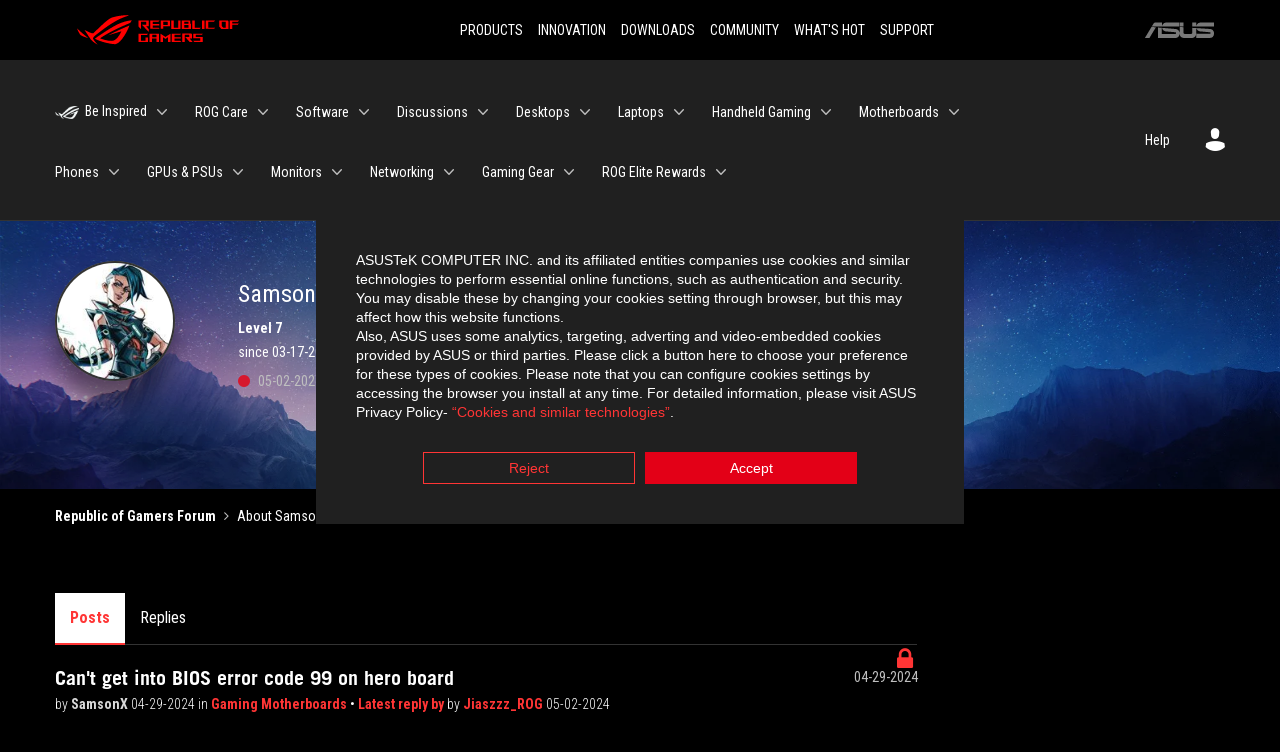

--- FILE ---
content_type: text/html;charset=UTF-8
request_url: https://rog-forum.asus.com/t5/user/viewprofilepage/user-id/871645
body_size: 35083
content:
<!DOCTYPE html><html prefix="og: http://ogp.me/ns#" dir="ltr" lang="en" class="no-js">
	<head>
	
	<title>
	About SamsonX - Republic of Gamers Forum
</title>
	
	
	<link rel="icon" href="/t5/image/serverpage/avatar-name/rog5/avatar-theme/candy/avatar-collection/ROG/avatar-display-size/favicon/version/2?xdesc=1.0"/>
	
	
	<meta content="width=device-width, initial-scale=1.0, user-scalable=yes" name="viewport"/><meta content="text/html; charset=UTF-8" http-equiv="Content-Type"/><link href="https://rog-forum.asus.com/t5/user/viewprofilepage/user-id/871645" rel="canonical"/>
	<meta content="128" property="og:image:width"/><meta content="https://rog-forum.asus.com/t5/image/serverpage/avatar-name/rog5/avatar-theme/candy/avatar-collection/ROG/avatar-display-size/profile/version/2?xdesc=1.0" property="og:image"/><meta content="profile" property="og:type"/><meta content="72" property="og:image:height"/><meta content="https://rog-forum.asus.com/t5/user/viewprofilepage/user-id/871645" property="og:url"/><meta content="SamsonX" property="og:title"/><meta content="SamsonX" property="profile:username"/>
	
	
	
	    
            	<link href="/skins/6769880/e69f255f8943af4edeae9944ffee38f4/rog.css" rel="stylesheet" type="text/css"/>
            
	

	
	
	
	
	<link rel="shortcut icon" href="https://rog-forum.asus.com/html/@0C457D68777D7E51B5AD761C36C86D9F/assets/favicon.ico" />
<link rel="preconnect" href="https://fonts.googleapis.com">
<link rel="preconnect" href="https://fonts.gstatic.com" crossorigin>
<link href="https://fonts.googleapis.com/css2?family=Roboto+Condensed:wght@300;400;700&display=swap" rel="stylesheet">
<link href="https://rog-forum.asus.com/html/@38E1B01C89505414B7F2273012F63FD9/assets/ext-rog.css" rel="stylesheet">


<!-- Google Tag Manager -->
<script>(function(w,d,s,l,i){w[l]=w[l]||[];w[l].push({'gtm.start':
new Date().getTime(),event:'gtm.js'});var f=d.getElementsByTagName(s)[0],
j=d.createElement(s),dl=l!='dataLayer'?'&l='+l:'';j.async=true;j.src=
'https://www.googletagmanager.com/gtm.js?id='+i+dl;f.parentNode.insertBefore(j,f);
})(window,document,'script','dataLayer','GTM-NJRLM8');</script>
<!-- End Google Tag Manager -->



<script language="javascript" type="text/javascript">
<!--
if("undefined"==typeof LITHIUM)var LITHIUM={};LITHIUM.Loader=function(){var h=[],a=[],b=!1,c=!1;return{onLoad:function(a){"function"===typeof a&&(!0===b?a():h.push(a))},onJsAttached:function(b){"function"===typeof b&&(!0===c?b():a.push(b))},runJsAttached:function(){c=!0;for(var b=0;b<a.length;b++)a[b]()},getOnLoadFunctions:function(){return h},setLoaded:function(){b=!0},isLoaded:function(){return b},isJsAttached:function(){return c}}}();"undefined"===typeof LITHIUM.Components&&(LITHIUM.Components={});LITHIUM.Components.render=function(h,a,b){LITHIUM.Loader.onLoad(function(){var c=LITHIUM.Components.renderUrl(h),k={type:"GET",dataType:"json"};LITHIUM.jQuery.extend(k,b||{});k.hasOwnProperty("url")||LITHIUM.jQuery.extend(k,{url:c});k.data=a;if("object"!==typeof k.data||null===k.data)k.data={};k.data.originalPageName=LITHIUM.Components.ORIGINAL_PAGE_NAME;k.data.originalPageContext=LITHIUM.Components.ORIGINAL_PAGE_CONTEXT;LITHIUM.jQuery.ajax(k)}.bind(this))};
LITHIUM.Components.renderUrl=function(h,a){var b=LITHIUM.Components.RENDER_URL;LITHIUM.jQuery.each({"component-id":h},function(a,h){b=b.replace(new RegExp("#{"+a+"}","g"),h)});"undefined"!==typeof a&&(b+="?"+LITHIUM.jQuery.param(a));return b};
LITHIUM.Components.renderInPlace=function(h,a,b,c){function k(b){var a=document.createElement("div"),c=(new Date).getTime()+Math.floor(1E7*Math.random()+1);a.setAttribute("id",c);b.parentNode.insertBefore(a,b);return c}if(c)var q=c;else!1===LITHIUM.Loader.isLoaded()&&(document.currentScript?q=k(document.currentScript):(c=document.querySelectorAll("script"),1<c.length&&(q=k(c[c.length-1]))));LITHIUM.Loader.onLoad(function(){var c=LITHIUM.jQuery,k=a||{},m=b||{},l=c("#"+q);c.extend(k,{renderedScripts:LITHIUM.RenderedScripts.toString(),
"component-id":h});c.extend(m,{success:function(b){var a=b.content;LITHIUM.AngularSupport.isAngularEnabled()&&(a=LITHIUM.AngularSupport.compile(a));l.replaceWith(a);LITHIUM.AjaxSupport.ScriptsProcessor.handleScriptEvaluation(b);(b=LITHIUM.jQuery(a).attr("id"))&&LITHIUM.jQuery("#"+b).trigger("LITHIUM:ajaxSuccess:renderInPlace",{componentId:h})},error:function(a,c,h){0===a.readyState||0===a.status?l.html(""):l.html('\x3cspan class\x3d"lia-ajax-error-text"\x3e'+b.errorMessage+"\x3c/span\x3e");l.removeClass(LITHIUM.Css.BASE_LAZY_LOAD).removeClass("lia-fa-spin")}});
l&&LITHIUM.Components.render(h,k,m)}.bind(this))};/*
 modernizr v3.3.1
 Build https://modernizr.com/download?-exiforientation-filereader-flash-setclasses-dontmin

 Copyright (c)
  Faruk Ates
  Paul Irish
  Alex Sexton
  Ryan Seddon
  Patrick Kettner
  Stu Cox
  Richard Herrera

 MIT License
 {
      "name": "EXIF Orientation",
      "property": "exiforientation",
      "tags": ["image"],
      "builderAliases": ["exif_orientation"],
      "async": true,
      "authors": ["Paul Sayre"],
      "notes": [{
        "name": "Article by Dave Perrett",
        "href": "http://recursive-design.com/blog/2012/07/28/exif-orientation-handling-is-a-ghetto/"
      },{
        "name": "Article by Calvin Hass",
        "href": "http://www.impulseadventure.com/photo/exif-orientation.html"
      }]
    }
    ! {
      "name": "Flash",
      "property": "flash",
      "tags": ["flash"],
      "polyfills": ["shumway"]
      }
      ! {
      "name": "File API",
      "property": "filereader",
      "caniuse": "fileapi",
      "notes": [{
        "name": "W3C Working Draft",
        "href": "https://www.w3.org/TR/FileAPI/"
      }],
      "tags": ["file"],
      "builderAliases": ["file_api"],
      "knownBugs": ["Will fail in Safari 5 due to its lack of support for the standards defined FileReader object"]
    }
    !*/
LITHIUM.LiModernizr=function(){(function(h,a,b){function c(e){var a=n.className,b=d._config.classPrefix||"";r&&(a=a.baseVal);d._config.enableJSClass&&(a=a.replace(new RegExp("(^|\\s)"+b+"no-js(\\s|$)"),"$1"+b+"js$2"));d._config.enableClasses&&(a+=" "+b+e.join(" "+b),r?n.className.baseVal=a:n.className=a)}function k(){return"function"!==typeof a.createElement?a.createElement(arguments[0]):r?a.createElementNS.call(a,"http://www.w3.org/2000/svg",arguments[0]):a.createElement.apply(a,arguments)}function q(){var e=
a.body;e||(e=k(r?"svg":"body"),e.fake=!0);return e}function p(a,b){if("object"==typeof a)for(var e in a)u(a,e)&&p(e,a[e]);else{a=a.toLowerCase();e=a.split(".");var f=d[e[0]];2==e.length&&(f=f[e[1]]);if("undefined"!=typeof f)return d;b="function"==typeof b?b():b;1==e.length?d[e[0]]=b:(!d[e[0]]||d[e[0]]instanceof Boolean||(d[e[0]]=new Boolean(d[e[0]])),d[e[0]][e[1]]=b);c([(b&&0!=b?"":"no-")+e.join("-")]);d._trigger(a,b)}return d}var t=[],m=[],l={_version:"3.3.1",_config:{classPrefix:"",enableClasses:!0,
enableJSClass:!0,usePrefixes:!0},_q:[],on:function(a,b){var e=this;setTimeout(function(){b(e[a])},0)},addTest:function(a,b,c){m.push({name:a,fn:b,options:c})},addAsyncTest:function(a){m.push({name:null,fn:a})}},d=function(){};d.prototype=l;d=new d;var n=a.documentElement,r="svg"===n.nodeName.toLowerCase(),u;(function(){var a={}.hasOwnProperty;u="undefined"!==typeof a&&"undefined"!==typeof a.call?function(b,e){return a.call(b,e)}:function(a,b){return b in a&&"undefined"===typeof a.constructor.prototype[b]}})();
l._l={};l.on=function(a,b){this._l[a]||(this._l[a]=[]);this._l[a].push(b);d.hasOwnProperty(a)&&setTimeout(function(){d._trigger(a,d[a])},0)};l._trigger=function(a,b){if(this._l[a]){var e=this._l[a];setTimeout(function(){var a;for(a=0;a<e.length;a++){var c=e[a];c(b)}},0);delete this._l[a]}};d._q.push(function(){l.addTest=p});d.addAsyncTest(function(){LITHIUM.Loader.onLoad(function(){var b=a.createElement("img");b.onerror=function(){p("exiforientation",!1,{aliases:["exif-orientation"]});a.body.removeChild(b)};
b.onload=function(){p("exiforientation",2!==b.width,{aliases:["exif-orientation"]});a.body.removeChild(b)};b.src="[data-uri]\x3d\x3d";
a.body&&(b.setAttribute("style","position: absolute; left: -9999;"),a.body.appendChild(b))})});d.addAsyncTest(function(){var b=function(a){n.contains(a)||n.appendChild(a)},c=function(a,b){var c=!!a;c&&(c=new Boolean(c),c.blocked="blocked"===a);p("flash",function(){return c});if(b&&g.contains(b)){for(;b.parentNode!==g;)b=b.parentNode;g.removeChild(b)}};try{var d="ActiveXObject"in h&&"Pan"in new h.ActiveXObject("ShockwaveFlash.ShockwaveFlash")}catch(v){}if(!("plugins"in navigator&&"Shockwave Flash"in
navigator.plugins||d)||r)c(!1);else{var f=k("embed"),g=q(),l;f.type="application/x-shockwave-flash";g.appendChild(f);if("Pan"in f||d){var m=function(){b(g);if(!n.contains(g))return g=a.body||g,f=k("embed"),f.type="application/x-shockwave-flash",g.appendChild(f),setTimeout(m,1E3);n.contains(f)?(l=f.style.cssText,""!==l?c("blocked",f):c(!0,f)):c("blocked");g.fake&&g.parentNode&&g.parentNode.removeChild(g)};setTimeout(m,10)}else b(g),c("blocked",f),g.fake&&g.parentNode&&g.parentNode.removeChild(g)}});
d.addTest("filereader",!!(h.File&&h.FileList&&h.FileReader));(function(){var a,b;for(b in m)if(m.hasOwnProperty(b)){var c=[];var f=m[b];if(f.name&&(c.push(f.name.toLowerCase()),f.options&&f.options.aliases&&f.options.aliases.length))for(a=0;a<f.options.aliases.length;a++)c.push(f.options.aliases[a].toLowerCase());f="function"===typeof f.fn?f.fn():f.fn;for(a=0;a<c.length;a++){var g=c[a];g=g.split(".");1===g.length?d[g[0]]=f:(!d[g[0]]||d[g[0]]instanceof Boolean||(d[g[0]]=new Boolean(d[g[0]])),d[g[0]][g[1]]=
f);t.push((f?"":"no-")+g.join("-"))}}})();c(t);delete l.addTest;delete l.addAsyncTest;for(b=0;b<d._q.length;b++)d._q[b]();LITHIUM.Modernizr=d})(window,document)}();(function(){LITHIUM.Globals=function(){var h={};return{preventGlobals:function(a){for(var b=0;b<a.length;b++){var c=a[b];c in window&&void 0!==window[c]&&(h[c]=window[c],window[c]=void 0)}},restoreGlobals:function(a){for(var b=0;b<a.length;b++){var c=a[b];h.hasOwnProperty(c)&&(window[c]=h[c])}}}}()})();(function(h){Element.prototype.matches||(Element.prototype.matches=Element.prototype.msMatchesSelector||Element.prototype.webkitMatchesSelector);Element.prototype.closest||(Element.prototype.closest=function(a){var b=this;do{if(b.matches(a))return b;b=b.parentElement||b.parentNode}while(null!==b&&1===b.nodeType);return null})})(LITHIUM.jQuery);window.FileAPI = { jsPath: '/html/assets/js/vendor/ng-file-upload-shim/' };
LITHIUM.PrefetchData = {"Components":{},"commonResults":{}};
LITHIUM.DEBUG = false;
LITHIUM.CommunityJsonObject = {
  "Validation" : {
    "image.description" : {
      "min" : 0,
      "max" : 1000,
      "isoneof" : [ ],
      "type" : "string"
    },
    "tkb.toc_maximum_heading_level" : {
      "min" : 1,
      "max" : 6,
      "isoneof" : [ ],
      "type" : "integer"
    },
    "tkb.toc_heading_list_style" : {
      "min" : 0,
      "max" : 50,
      "isoneof" : [
        "disc",
        "circle",
        "square",
        "none"
      ],
      "type" : "string"
    },
    "blog.toc_maximum_heading_level" : {
      "min" : 1,
      "max" : 6,
      "isoneof" : [ ],
      "type" : "integer"
    },
    "tkb.toc_heading_indent" : {
      "min" : 5,
      "max" : 50,
      "isoneof" : [ ],
      "type" : "integer"
    },
    "blog.toc_heading_indent" : {
      "min" : 5,
      "max" : 50,
      "isoneof" : [ ],
      "type" : "integer"
    },
    "blog.toc_heading_list_style" : {
      "min" : 0,
      "max" : 50,
      "isoneof" : [
        "disc",
        "circle",
        "square",
        "none"
      ],
      "type" : "string"
    }
  },
  "User" : {
    "settings" : {
      "imageupload.legal_file_extensions" : "*.jpg;*.JPG;*.jpeg;*.JPEG;*.gif;*.GIF;*.png;*.PNG; *.webm; *.svg; *.SVG; *.bmp;*.mp4;*.tiff;*.webp",
      "config.enable_avatar" : true,
      "integratedprofile.show_klout_score" : true,
      "layout.sort_view_by_last_post_date" : true,
      "layout.friendly_dates_enabled" : true,
      "profileplus.allow.anonymous.scorebox" : false,
      "tkb.message_sort_default" : "topicPublishDate",
      "layout.format_pattern_date" : "MM-dd-yyyy",
      "config.require_search_before_post" : "off",
      "isUserLinked" : false,
      "integratedprofile.cta_add_topics_dismissal_timestamp" : -1,
      "layout.message_body_image_max_size" : 1000,
      "profileplus.everyone" : false,
      "integratedprofile.cta_connect_wide_dismissal_timestamp" : -1,
      "blog.toc_maximum_heading_level" : "2",
      "integratedprofile.hide_social_networks" : false,
      "blog.toc_heading_indent" : "15",
      "contest.entries_per_page_num" : 20,
      "layout.messages_per_page_linear" : 10,
      "integratedprofile.cta_manage_topics_dismissal_timestamp" : -1,
      "profile.shared_profile_test_group" : false,
      "integratedprofile.cta_personalized_feed_dismissal_timestamp" : -1,
      "integratedprofile.curated_feed_size" : 10,
      "contest.one_kudo_per_contest" : false,
      "integratedprofile.enable_social_networks" : false,
      "integratedprofile.my_interests_dismissal_timestamp" : -1,
      "profile.language" : "en",
      "layout.friendly_dates_max_age_days" : 31,
      "layout.threading_order" : "thread_ascending",
      "blog.toc_heading_list_style" : "square",
      "useRecService" : false,
      "layout.module_welcome" : "<h2>Welcome to the Global ROG Forum!<\/h2>\r\n<p>Discuss and discover the best ways to make the most out of your ROG gear. \r\nTo make this a pleasant designation for enthusiasts, please remember to be constructive, helpful, and courteous.<\/p>\r\n<ul>\r\n    <li><a href=\"/t5/help/faqpage/title/communityrole\">ROG Forum - Community Guidelines<\/a><\/li>\r\n<\/ul>",
      "imageupload.max_uploaded_images_per_upload" : 100,
      "imageupload.max_uploaded_images_per_user" : 8000,
      "integratedprofile.connect_mode" : "",
      "tkb.toc_maximum_heading_level" : "2",
      "tkb.toc_heading_list_style" : "disc",
      "sharedprofile.show_hovercard_score" : true,
      "config.search_before_post_scope" : "community",
      "tkb.toc_heading_indent" : "15",
      "p13n.cta.recommendations_feed_dismissal_timestamp" : -1,
      "imageupload.max_file_size" : 10000,
      "layout.show_batch_checkboxes" : false,
      "integratedprofile.cta_connect_slim_dismissal_timestamp" : -1
    },
    "isAnonymous" : true,
    "policies" : {
      "image-upload.process-and-remove-exif-metadata" : false
    },
    "registered" : false,
    "emailRef" : "",
    "id" : -1,
    "login" : "Retired"
  },
  "Server" : {
    "communityPrefix" : "/fgcib24462",
    "nodeChangeTimeStamp" : 1768656406972,
    "tapestryPrefix" : "/t5",
    "deviceMode" : "DESKTOP",
    "responsiveDeviceMode" : "DESKTOP",
    "membershipChangeTimeStamp" : "0",
    "version" : "25.12",
    "branch" : "25.12-release",
    "showTextKeys" : false
  },
  "Config" : {
    "phase" : "prod",
    "integratedprofile.cta.reprompt.delay" : 30,
    "profileplus.tracking" : {
      "profileplus.tracking.enable" : false,
      "profileplus.tracking.click.enable" : false,
      "profileplus.tracking.impression.enable" : false
    },
    "app.revision" : "2512231126-s6f44f032fc-b18",
    "navigation.manager.community.structure.limit" : "1000"
  },
  "Activity" : {
    "Results" : [ ]
  },
  "NodeContainer" : {
    "viewHref" : "https://rog-forum.asus.com/t5/top/ct-p/top",
    "description" : "",
    "id" : "top",
    "shortTitle" : "Top",
    "title" : "Top",
    "nodeType" : "category"
  },
  "Page" : {
    "skins" : [
      "rog",
      "theme_hermes",
      "responsive_peak"
    ],
    "authUrls" : {
      "loginUrl" : "/plugins/custom/asus/asus_sso/sso_login?ReturnURL=https%3A%2F%2Frog-forum.asus.com%2Ft5%2Fuser%2Fv2%2Fviewprofilepage%2Fuser-id%2F871645",
      "loginUrlNotRegistered" : "/plugins/custom/asus/asus_sso/sso_login?redirectreason=notregistered&ReturnURL=https%3A%2F%2Frog-forum.asus.com%2Ft5%2Fuser%2Fv2%2Fviewprofilepage%2Fuser-id%2F871645",
      "loginUrlNotRegisteredDestTpl" : "/plugins/custom/asus/asus_sso/sso_login?redirectreason=notregistered&ReturnURL=%7B%7BdestUrl%7D%7D"
    },
    "name" : "ViewProfilePage",
    "rtl" : false,
    "object" : {
      "viewHref" : "/t5/user/viewprofilepage/user-id/871645",
      "id" : 871645,
      "page" : "ViewProfilePage",
      "type" : "User",
      "login" : "SamsonX"
    }
  },
  "WebTracking" : {
    "Activities" : { },
    "path" : "Community:Republic of Gamers Forum"
  },
  "Feedback" : {
    "targeted" : { }
  },
  "Seo" : {
    "markerEscaping" : {
      "pathElement" : {
        "prefix" : "@",
        "match" : "^[0-9][0-9]$"
      },
      "enabled" : false
    }
  },
  "TopLevelNode" : {
    "viewHref" : "https://rog-forum.asus.com/",
    "description" : "",
    "id" : "fgcib24462",
    "shortTitle" : "Republic of Gamers Forum",
    "title" : "Republic of Gamers Forum",
    "nodeType" : "Community"
  },
  "Community" : {
    "viewHref" : "https://rog-forum.asus.com/",
    "integratedprofile.lang_code" : "en",
    "integratedprofile.country_code" : "US",
    "id" : "fgcib24462",
    "shortTitle" : "Republic of Gamers Forum",
    "title" : "Republic of Gamers Forum"
  },
  "CoreNode" : {
    "viewHref" : "https://rog-forum.asus.com/",
    "settings" : { },
    "description" : "",
    "id" : "fgcib24462",
    "shortTitle" : "Republic of Gamers Forum",
    "title" : "Republic of Gamers Forum",
    "nodeType" : "Community",
    "ancestors" : [ ]
  }
};
LITHIUM.Components.RENDER_URL = "/t5/util/componentrenderpage/component-id/#{component-id}?render_behavior=raw";
LITHIUM.Components.ORIGINAL_PAGE_NAME = 'user/v2/ViewProfilePage';
LITHIUM.Components.ORIGINAL_PAGE_ID = 'ViewProfilePage';
LITHIUM.Components.ORIGINAL_PAGE_CONTEXT = '[base64]';
LITHIUM.Css = {
  "BASE_DEFERRED_IMAGE" : "lia-deferred-image",
  "BASE_BUTTON" : "lia-button",
  "BASE_SPOILER_CONTAINER" : "lia-spoiler-container",
  "BASE_TABS_INACTIVE" : "lia-tabs-inactive",
  "BASE_TABS_ACTIVE" : "lia-tabs-active",
  "BASE_AJAX_REMOVE_HIGHLIGHT" : "lia-ajax-remove-highlight",
  "BASE_FEEDBACK_SCROLL_TO" : "lia-feedback-scroll-to",
  "BASE_FORM_FIELD_VALIDATING" : "lia-form-field-validating",
  "BASE_FORM_ERROR_TEXT" : "lia-form-error-text",
  "BASE_FEEDBACK_INLINE_ALERT" : "lia-panel-feedback-inline-alert",
  "BASE_BUTTON_OVERLAY" : "lia-button-overlay",
  "BASE_TABS_STANDARD" : "lia-tabs-standard",
  "BASE_AJAX_INDETERMINATE_LOADER_BAR" : "lia-ajax-indeterminate-loader-bar",
  "BASE_AJAX_SUCCESS_HIGHLIGHT" : "lia-ajax-success-highlight",
  "BASE_CONTENT" : "lia-content",
  "BASE_JS_HIDDEN" : "lia-js-hidden",
  "BASE_AJAX_LOADER_CONTENT_OVERLAY" : "lia-ajax-loader-content-overlay",
  "BASE_FORM_FIELD_SUCCESS" : "lia-form-field-success",
  "BASE_FORM_WARNING_TEXT" : "lia-form-warning-text",
  "BASE_FORM_FIELDSET_CONTENT_WRAPPER" : "lia-form-fieldset-content-wrapper",
  "BASE_AJAX_LOADER_OVERLAY_TYPE" : "lia-ajax-overlay-loader",
  "BASE_FORM_FIELD_ERROR" : "lia-form-field-error",
  "BASE_SPOILER_CONTENT" : "lia-spoiler-content",
  "BASE_FORM_SUBMITTING" : "lia-form-submitting",
  "BASE_EFFECT_HIGHLIGHT_START" : "lia-effect-highlight-start",
  "BASE_FORM_FIELD_ERROR_NO_FOCUS" : "lia-form-field-error-no-focus",
  "BASE_EFFECT_HIGHLIGHT_END" : "lia-effect-highlight-end",
  "BASE_SPOILER_LINK" : "lia-spoiler-link",
  "BASE_DISABLED" : "lia-link-disabled",
  "FACEBOOK_LOGOUT" : "lia-component-users-action-logout",
  "FACEBOOK_SWITCH_USER" : "lia-component-admin-action-switch-user",
  "BASE_FORM_FIELD_WARNING" : "lia-form-field-warning",
  "BASE_AJAX_LOADER_FEEDBACK" : "lia-ajax-loader-feedback",
  "BASE_AJAX_LOADER_OVERLAY" : "lia-ajax-loader-overlay",
  "BASE_LAZY_LOAD" : "lia-lazy-load"
};
(function() { if (!window.LITHIUM_SPOILER_CRITICAL_LOADED) { window.LITHIUM_SPOILER_CRITICAL_LOADED = true; window.LITHIUM_SPOILER_CRITICAL_HANDLER = function(e) { if (!window.LITHIUM_SPOILER_CRITICAL_LOADED) return; if (e.target.classList.contains('lia-spoiler-link')) { var container = e.target.closest('.lia-spoiler-container'); if (container) { var content = container.querySelector('.lia-spoiler-content'); if (content) { if (e.target.classList.contains('open')) { content.style.display = 'none'; e.target.classList.remove('open'); } else { content.style.display = 'block'; e.target.classList.add('open'); } } e.preventDefault(); return false; } } }; document.addEventListener('click', window.LITHIUM_SPOILER_CRITICAL_HANDLER, true); } })();
LITHIUM.noConflict = true;
LITHIUM.useCheckOnline = false;
LITHIUM.RenderedScripts = [
  "Throttle.js",
  "jquery.position-toggle-1.0.js",
  "Cache.js",
  "NoConflict.js",
  "AjaxSupport.js",
  "jquery.effects.core.js",
  "ForceLithiumJQuery.js",
  "jquery.js",
  "Globals.js",
  "DataHandler.js",
  "json2.js",
  "jquery.ui.core.js",
  "DeferredImages.js",
  "jquery.iframe-shim-1.0.js",
  "ResizeSensor.js",
  "ActiveCast3.js",
  "ElementMethods.js",
  "PartialRenderProxy.js",
  "jquery.clone-position-1.0.js",
  "Lithium.js",
  "InformationBox.js",
  "PolyfillsAll.js",
  "jquery.delayToggle-1.0.js",
  "Events.js",
  "Components.js",
  "jquery.blockui.js",
  "Auth.js",
  "jquery.ui.widget.js",
  "jquery.ui.mouse.js",
  "Namespace.js",
  "LiModernizr.js",
  "SpoilerToggle.js",
  "jquery.ajax-cache-response-1.0.js",
  "Forms.js",
  "prism.js",
  "Text.js",
  "jquery.ui.resizable.js",
  "jquery.viewport-1.0.js",
  "jquery.function-utils-1.0.js",
  "jquery.effects.slide.js",
  "jquery.iframe-transport.js",
  "Loader.js",
  "jquery.ui.position.js",
  "Video.js",
  "jquery.ui.draggable.js",
  "jquery.fileupload.js",
  "jquery.tmpl-1.1.1.js",
  "ElementQueries.js",
  "jquery.hoverIntent-r6.js",
  "jquery.json-2.6.0.js",
  "jquery.css-data-1.0.js",
  "jquery.ui.dialog.js",
  "jquery.scrollTo.js",
  "jquery.appear-1.1.1.js",
  "Sandbox.js",
  "jquery.lithium-selector-extensions.js"
];(function(){LITHIUM.AngularSupport=function(){function g(a,c){a=a||{};for(var b in c)"[object object]"===Object.prototype.toString.call(c[b])?a[b]=g(a[b],c[b]):a[b]=c[b];return a}var d,f,b={coreModule:"li.community",coreModuleDeps:[],noConflict:!0,bootstrapElementSelector:".lia-page .min-width .lia-content",bootstrapApp:!0,debugEnabled:!1,useCsp:!0,useNg2:!1},k=function(){var a;return function(b){a||(a=document.createElement("a"));a.href=b;return a.href}}();LITHIUM.Angular={};return{preventGlobals:LITHIUM.Globals.preventGlobals,
restoreGlobals:LITHIUM.Globals.restoreGlobals,init:function(){var a=[],c=document.querySelector(b.bootstrapElementSelector);a.push(b.coreModule);b.customerModules&&0<b.customerModules.length&&a.concat(b.customerModules);b.useCsp&&(c.setAttribute("ng-csp","no-unsafe-eval"),c.setAttribute("li-common-non-bindable",""));d=LITHIUM.angular.module(b.coreModule,b.coreModuleDeps);d.config(["$locationProvider","$provide","$injector","$logProvider","$compileProvider","$qProvider","$anchorScrollProvider",function(a,
c,e,d,f,g,h){h.disableAutoScrolling();h=document.createElement("base");h.setAttribute("href",k(location));document.getElementsByTagName("head")[0].appendChild(h);window.history&&window.history.pushState&&a.html5Mode({enabled:!0,requireBase:!0,rewriteLinks:!1}).hashPrefix("!");d.debugEnabled(b.debugEnabled);f.debugInfoEnabled(b.debugEnabled);e.has("$uibModal")&&c.decorator("$uibModal",["$delegate",function(a){var b=a.open;a.open=function(a){a.backdropClass=(a.backdropClass?a.backdropClass+" ":"")+
"lia-modal-backdrop";a.windowClass=(a.windowClass?a.windowClass+" ":"")+"lia-modal-window";return b(a)};return a}]);e.has("uibDropdownConfig")&&(e.get("uibDropdownConfig").openClass="lia-dropdown-open");e.has("uibButtonConfig")&&(e.get("uibButtonConfig").activeClass="lia-link-active");g.errorOnUnhandledRejections(!1)}]);if(b.bootstrapApp)f=b.useNg2?LITHIUM.Angular.upgradeAdapter.bootstrap(c,a):LITHIUM.angular.bootstrap(c,a);else LITHIUM.Loader.onLoad(function(){f=LITHIUM.angular.element(c).injector()});
LITHIUM.Angular.app=d},compile:function(a){void 0===a&&(a=document.querySelector(b.bootstrapElementSelector));var c;if(void 0===a||""===a)return a;f.invoke(["$rootScope","$compile",function(b,d){try{var e=LITHIUM.angular.element(a)}catch(l){e=LITHIUM.angular.element("\x3cli:safe-wrapper\x3e"+a+"\x3c/li:safe-wrapper\x3e")}e.attr("li-common-non-bindable","");c=d(e)(b);b.$digest()}]);return c},isAngularEnabled:function(){return void 0!==d},updateLocationUrl:function(a,b){f.invoke(["$location","$rootScope",
"$browser",function(c,d,e){a=""===a?"?":a;c.url(a,b);d.$apply()}])},setOptions:function(a){return g(b,a)},getOptions:function(){return b},initGlobal:function(a){LITHIUM.angular=a;b.useNg2&&(LITHIUM.Angular.upgradeAdapter=new ng.upgrade.UpgradeAdapter)}}}()})();(function(){LITHIUM.ScriptLoader=function(){function d(a){a in e||(e[a]={loaded:!1});return e[a]}function f(){g.filter(function(a){return!a.loaded}).forEach(function(a){var b=!0;a.labels.forEach(function(a){!1===d(a).loaded&&(b=!1)});b&&(a.loaded=!0,a.callback())})}var e={},g=[];return{load:function(a){a.forEach(function(a){var b=document.getElementsByTagName("head")[0]||document.documentElement,c=document.createElement("script");c.src=a.url;c.async=!1;a.crossorigin&&a.integrity&&(c.setAttribute("crossorigin",
a.crossorigin),c.setAttribute("integrity",a.integrity));b.insertBefore(c,b.firstChild);d(a.label)})},setLoaded:function(a){d(a).loaded=!0;f()},ready:function(a,b){g.push({labels:a,callback:b,loaded:!1});f()}}}()})();LITHIUM.ScriptLoader.load([{"name":"lia-scripts-common-min.js","label":"common","url":"/t5/scripts/ACE8CCA3F310751C62BE104C038C11AF/lia-scripts-common-min.js"},{"name":"lia-scripts-body-min.js","label":"body","url":"/t5/scripts/E98216FBAFFC945D518D432CAEABDC43/lia-scripts-body-min.js"},{"name":"lia-scripts-angularjs-min.js","label":"angularjs","url":"/t5/scripts/00A777938B56ECCE5DB9E6C80A2C3591/lia-scripts-angularjs-min.js"},{"name":"lia-scripts-angularjsModules-min.js","label":"angularjsModules","url":"/t5/scripts/909F3B8D66C9AA365E96E85637235028/lia-scripts-angularjsModules-min.js"}]);
// -->
</script></head>
	<body class="lia-user-status-anonymous ViewProfilePage lia-body lia-a11y" id="lia-body">
	
	
	<div id="DD4-191-6" class="ServiceNodeInfoHeader">
</div>
	
	
	
	

	<div class="lia-page">
		<center>
			
				<!-- Google Tag Manager (noscript) -->
<noscript><iframe src="https://www.googletagmanager.com/ns.html?id=GTM-NJRLM8"
height="0" width="0" style="display:none;visibility:hidden"></iframe></noscript>
<!-- End Google Tag Manager (noscript) --> 
					
	
	<div class="MinimumWidthContainer">
		<div class="min-width-wrapper">
			<div class="min-width">		
				
						<div class="lia-content">
                            
							
							
							
		
	<div class="lia-quilt lia-quilt-view-profile-page lia-quilt-layout-two-column-main-side lia-top-quilt lia-anonymous-viewing-other">
	<div class="lia-quilt-row lia-quilt-row-header">
		<div class="lia-quilt-column lia-quilt-column-24 lia-quilt-column-single lia-quilt-column-common-header">
			<div class="lia-quilt-column-alley lia-quilt-column-alley-single">
	
		
			<div class="lia-quilt lia-quilt-header lia-quilt-layout-custom-community-header lia-component-quilt-header">
	<div class="lia-quilt-row lia-quilt-row-header-external">
		<div class="lia-quilt-column lia-quilt-column-24 lia-quilt-column-single lia-quilt-column-header-external-content">
			<div class="lia-quilt-column-alley lia-quilt-column-alley-single">
	
		
			<nav class="rog-ext-navbar" role="navigation" aria-label="main navigation">
        <div class="rog-ext-navbar-brand rog-ext-is-flex rog-ext-is-align-items-center">
            <a class="rog-ext-navbar-item" href="/">
                <img src="/html/assets/ROG_landscape_logo_red.svg" alt="ROG" width="200!important" height="60!important">
            </a>
        </div>

        <div class="rog-ext-navbar-menu">
            <div class="rog-ext-navbar-start"></div>
            <div class="rog-ext-navbar-start"></div>
            <div class="rog-ext-navbar-start">
                <div class="rog-ext-navbar-item rog-ext-has-dropdown rog-ext-is-hoverable">
                    <a class="rog-ext-navbar-link rog-ext-is-arrowless" id="header-text">
                        PRODUCTS
                    </a>

                    <div class="rog-ext-navbar-dropdown rog-ext-is-boxed">
                        <div class="rog-ext-columns">
                            <div class="rog-ext-column">
                                <a href="https://rog.asus.com/laptops-group/" class="rog-ext-navbar-item">
                                    Laptops
                                </a>
                                <a href="https://rog.asus.com/phones-group/allmodels" class="rog-ext-navbar-item">
                                    Phones
                                </a>
                                <a href="https://rog.asus.com/desktops-group/" class="rog-ext-navbar-item">
                                    Desktop
                                </a>
                                <a href="https://rog.asus.com/gaming-handhelds-group/" class="rog-ext-navbar-item">
                                    Gaming Handhelds
                                </a>
                            </div>
                            <div class="rog-ext-column">
                                <a href="https://rog.asus.com/motherboards-group/" class="rog-ext-navbar-item">
                                    Motherboards
                                </a>
                                <a href="https://rog.asus.com/graphics-cards-group/" class="rog-ext-navbar-item">
                                    Graphics Cards
                                </a>
                                <a href="https://rog.asus.com/monitors-group/" class="rog-ext-navbar-item">
                                    Monitor
                                </a>
                                <a href="https://rog.asus.com/cooling-group/" class="rog-ext-navbar-item">
                                    Cooling
                                </a>
                                <a href="https://rog.asus.com/power-supply-units-group/" class="rog-ext-navbar-item">
                                    Power Supply Units
                                </a>
                                <a href="https://rog.asus.com/networking-group/allmodels" class="rog-ext-navbar-item">
                                    Networking
                                </a>
                                <a href="https://rog.asus.com/cases-group/allmodels" class="rog-ext-navbar-item">
                                    Cases
                                </a>
                            </div>
                            <div class="rog-ext-column">
                                <a href="https://rog.asus.com/external-graphic-docks-group/" class="rog-ext-navbar-item">
                                    External Graphics Docks
                                </a>
                                <a href="https://rog.asus.com/keyboards-group/" class="rog-ext-navbar-item">
                                    Keyboards
                                </a>
                                <a href="https://rog.asus.com/mice-mouse-pads-group/" class="rog-ext-navbar-item">
                                    Mice &amp; Mouse Pads
                                </a>
                                <a href="https://rog.asus.com/headsets-audio-group/" class="rog-ext-navbar-item">
                                    Headsets &amp; Audio
                                </a>
                                <a href="https://rog.asus.com/apparel-bags-gear-group/" class="rog-ext-navbar-item">
                                    Apparel, Bags &amp; Gear
                                </a>
                                <a href="https://rog.asus.com/streaming-kits-group/allmodels" class="rog-ext-navbar-item">
                                    Streaming Kits
                                </a>
                                <a href="https://rog.asus.com/controllers-group/allmodels" class="rog-ext-navbar-item">
                                    Controllers
                                </a>
                                <a href="https://rog.asus.com/storage-group/allmodels" class="rog-ext-navbar-item">
                                    Storage
                                </a>
                                <a href="https://rog.asus.com/power-protection-gadgets-group/" class="rog-ext-navbar-item">
                                    Power &amp; protection Gadgets
                                </a>
                            </div>
                        </div>

                        <hr class="rog-ext-navbar-divider">
                        <a href="https://www.asus.com/campaign/tuf-gaming/global/" class="rog-ext-navbar-item">
                            TUF Gaming
                        </a>
                    </div>
                </div>

                <div class="rog-ext-navbar-item rog-ext-has-dropdown rog-ext-is-hoverable">
                    <a class="rog-ext-navbar-link rog-ext-is-arrowless">
                        INNOVATION
                    </a>

                    <div class="rog-ext-navbar-dropdown rog-ext-is-boxed">
                        <a href="https://rog.asus.com/anime-matrix-pixel-editor/" class="rog-ext-navbar-item">
                            AniMe Matrix™ Pixel Editor
                        </a>
                        <a href="https://rog.asus.com/rog-nebula-display-hdr/" class="rog-ext-navbar-item">
                            ROG Nebula Display &amp; Nebula HDR
                        </a>
                        <a href="https://rog.asus.com/rog-intelligent-cooling/" class="rog-ext-navbar-item">
                            ROG Intelligent Cooling
                        </a>
                        <a href="https://www.asus.com/campaign/aura/us/index.html" class="rog-ext-navbar-item">
                            Aura
                        </a>
                        <a href="https://rog.asus.com/armoury-crate/" class="rog-ext-navbar-item">
                            Armoury Crate
                        </a>
                        <a href="https://www.asus.com/campaign/GPU-Tweak-III" class="rog-ext-navbar-item">
                            GPU Tweak III
                        </a>
                    </div>
                </div>

                <div class="rog-ext-navbar-item rog-ext-has-dropdown rog-ext-is-hoverable">
                    <a class="rog-ext-navbar-link rog-ext-is-arrowless">
                        DOWNLOADS
                    </a>

                    <div class="rog-ext-navbar-dropdown rog-ext-is-boxed">
                        <a href="https://rog.asus.com/wallpapers/" class="rog-ext-navbar-item">
                            Wallpapers
                        </a>
                        <a href="https://www.asus.com/campaign/aura/us/download.html" class="rog-ext-navbar-item">
                            Aura Sync
                        </a>
                        <a href="https://www.asus.com/supportonly/Armoury%20Crate/HelpDesk_Download/" class="rog-ext-navbar-item">
                            Armoury crate
                        </a>
                        <a href="https://www.asus.com/campaign/GPU-Tweak-III#download" class="rog-ext-navbar-item">
                            GPU Tweak III
                        </a>
                        <a href="https://rog.gg/Citadel/Web" class="rog-ext-navbar-item">
                            ROG Citadel XV
                        </a>
                    </div>
                </div>

                <div class="rog-ext-navbar-item rog-ext-has-dropdown rog-ext-is-hoverable">
                    <a class="rog-ext-navbar-link rog-ext-is-arrowless">
                        COMMUNITY
                    </a>

                    <div class="rog-ext-navbar-dropdown rog-ext-is-boxed">
                        <a href="https://rog.asus.com/articles" class="rog-ext-navbar-item">
                            News and Articles
                        </a>
                        <a href="https://rog.asus.com/elite" class="rog-ext-navbar-item">
                            ROG Elite Program
                        </a>
                        <a href="https://rog.asus.com/team-rog/" class="rog-ext-navbar-item">
                            Team ROG
                        </a>
                        <a href="https://rog.asus.com/event/armourycrate/gamedeal/" class="rog-ext-navbar-item">
                            ROG Game Deals
                        </a>
                    </div>
                </div>

                <div class="rog-ext-navbar-item rog-ext-has-dropdown rog-ext-is-hoverable">
                    <a class="rog-ext-navbar-link rog-ext-is-arrowless">
                        WHAT'S HOT
                    </a>

                    <div class="rog-ext-navbar-dropdown rog-ext-is-boxed">
                        <a href="https://rog.asus.com/2023-rog-gaming-laptops/" class="rog-ext-navbar-item">
                            ROG CES 2023 Gaming Laptops
                        </a>
                        <a href="https://rog.asus.com/event/ces/" class="rog-ext-navbar-item">
                            CES 2023 ROG Launch Event
                        </a>
                        <a href="https://rog.asus.com/for-those-who-dare/" class="rog-ext-navbar-item">
                            For Those Who Dare
                        </a>
                        <a href="https://rog.asus.com/xbox-game-pass/" class="rog-ext-navbar-item">
                            Discover your next favorite game
                        </a>
                        <a href="https://rog.asus.com/event/ROG-Phone-6/" class="rog-ext-navbar-item">
                            ROG Phone 6: For Those Who Dare Online Launch Event
                        </a>
                        <a href="https://rog.asus.com/rog-dying-light2-global-campaign/" class="rog-ext-navbar-item">
                            ROG x Dying Light 2 Global Campaign
                        </a>
                        <a href="https://rog.asus.com/rog-saga/" class="rog-ext-navbar-item">
                            ROG SAGA
                        </a>
                        <a href="https://www.asus.com/events/promotions/us/rate-your-gear-us?utm_source=ROG%20site&amp;utm_medium=what's%20hot&amp;utm_campaign=rate%20your%20gear" class="rog-ext-navbar-item">
                            Rate Your Gear campaign
                        </a>
                        <a href="https://www.asus.com/microsite/2021/windows11/" class="rog-ext-navbar-item">
                            Windows 11
                        </a>
                    </div>
                </div>

                <a href="https://rog.asus.com/support" class="rog-ext-navbar-item">
                    SUPPORT
                </a>
            </div>
            <div class="rog-ext-navbar-end rog-ext-is-flex">
                <div class="rog-ext-navbar-item">
                    <a class="rog-ext-navbar-item" href="https://www.asus.com">
                        <img src="/html/assets/ASUS_landscape_logo.svg" alt="ROG">
                    </a>
                </div>
            </div>
        </div>
    </nav>



		
	
	
</div>
		</div>
	</div><div class="lia-quilt-row lia-quilt-row-header-top">
		<div class="lia-quilt-column lia-quilt-column-24 lia-quilt-column-single lia-quilt-column-header-top-content">
			<div class="lia-quilt-column-alley lia-quilt-column-alley-single">
	
		
			<script>
    window.asus = window.asus || {};
    asus = asus || {};
    /* Asus Website script function start */
    (function () {
        asus.script = {
            get_local: function () {

                var arr = ["bg", "gr", "cl", "co", "aeen", "lk", "pk", "in", "tr", "tw", "bd", "cn", "hk", "vn", "kr", "jp", "ru", "th", "sg", "nz", "ph", "id", "au", "my", "br", "ar", "de", "mm",
                    "pl", "pe", "no", "se", "dk", "gb", "sk", "cz", "chfr", "chit", "chde", "ro", "it", "rs", "ua", "hu", "fi", "pt", "es", "fr", "benl", "befr", "nl", "za",
                    "cafr", "caen", "us", "aear", "mv", "mx", "ir", "il", "ea", "ea-sw", "affa", "afpa", "saen", "newglobal", "newtw", "newsg", "newau", "newgb", "newpt", "newes", "newfr",
                    "newnl", "newcafr", "newcaen", "newus", "newpk", "newin", "newbd", "newnz", "newph", "newmy", "newde", "newpl", "newit", "newmv", "newlk", "newcn", "newru", "newid", "newua",
                    "newza", "newmx", "newaa", "newtr", "newvn", "newkr", "newth", "newbr", "newar", "newdk", "newchfr", "newchit", "newchde", "newae", "newhk", "newjp", "newno", "newse", "newsk",
                    "newcz", "newro", "newrs", "newhu", "newfi", "newbenl", "newbefr", "newaear", "newil", "newafpa", "newafda", "newsaen", "newsaar", "newaeen", "ch-fr", "ch-it", "ch-de",
                    "ae-en", "ae-ar", "be-nl", "be-fr", "ca-fr", "ca-en", "sa-en", "sa-ar", "newaf-pa", "newch-fr", "newch-it", "newch-de", "newbe-nl", "newbe-fr", "newca-en", "newca-fr",
                    "newsa-en", "newsa-ar", "newaf-fa", "newae-ar", "newae-en", "neweg", "newiq", "eg", "iq", "newua-ua", "newua-ru", "ua-ua", "ua-ru", "nafr-fr", "nafr-ar", "newnafr-fr",
                    "newnafr-ar", "newuk", "uk", "ie", "af-pa", "af-fa", "newnp", "np", "tn-fr", "newtn-fr", "tn-ar", "newtn-ar", "ma-fr", "newma-fr", "ma-ar", "newma-ar",
                    "dz-fr", "newdz-fr", "dz-ar", "newdz-ar", "newke", "ke", "newng", "ng", "newtn-fr", "tn-fr", "newtn-ar", "tn-ar", "newma-fr", "ma-fr", "newma-ar", "ma-ar", "newdz-fr", "dz-fr",
                    "newdz-ar", "dz-ar", "newke", "ke", "ng", "newng", "middleeast-fa", "newmiddleeast-fa", "latin", "newlatin", "lt", "newlt", "lv", "newlv", "ee", "newee", "kz", "newkz", "eg-en", "neweg-en",
                    "bg", "th", "co", "cl", "ar", "pe", "sk", "mx", "latin", "za", "ea", "ea-sw", "wa", "me-en", "hk", "hk-en", "ua", "ua-ua", "eg-en", "ch-de", "ch-en", "ch-fr", "au", "nz", "bt", "tr", "uk", "ru", "kz", "ie", "bd", "lk",
                    "gr-el", "id", "ph", "sg", "rs", "africa-fr", "tw", "br", "us", "ca-en", "ca-fr", "ro", "me-ar", "il", "nafr-ar", "eg", "np", "jp", "my", "vn", "mm", "bn", "kr", "no", "gr", "in", "cn", "global", "de", "fr", "it", "es",
                    "pl", "hu", "pt", "se", "nl", "cz", "middleeast-fa", "dk", "be-fr", "be-nl", "fi"
                ];


                var rtnVal = window.location.pathname.split("/")[1].toLowerCase();
                var defaultVal = 'global';
                for (var val in arr) {
                    if (arr[val] == rtnVal) {
                        defaultVal = arr[val];
                        break;
                    }
                }
                if (window.location.host == "www.asus.com.cn") defaultVal = "cn";
                if (window.location.host == "w3.asus.com.cn") defaultVal = "cn";
                if (window.location.host.indexOf(".asus.com.cn") > -1) {
                    defaultVal = "cn";
                }


                asus.script.get_local = function () {
                    return defaultVal;
                };
                return defaultVal;
            }
        };

        /* cookie */
        asus.cookie = {
            val: Object,
            set: function (name, value, expiresec) {
                var exdate = new Date();
                exdate.setSeconds(exdate.getSeconds() + expiresec);
                document.cookie = name + "=" + escape(value) + ((expiresec == null) ? "" : ";expires=" + exdate.toGMTString()) + ";domain=" + window.location.host.replace(/.+?\.asus/, '.asus') + "; path =/";
                asus.cookie.val[name] = escape(value);
            },
            get: function (name) {
                try {
                    if (Object.keys(asus.cookie.val).length == 0) {
                        asus.cookie.init();
                    };
                } catch (e) {
                    asus.cookie.init();
                }
                asus.cookie.get = function (name) {
                    return asus.cookie.val[name];
                };
                return asus.cookie.val[name];
            },
            del: function (name) {
                var exdate = new Date();
                exdate.setTime(exdate.getTime() - 1);
                var cval = asus.cookie.get(name);
                document.cookie = name + "=" + cval + "; expires=" + exdate.toGMTString() + ";domain=" + window.location.host.replace(/.+?\.asus/, '.asus') + "; path =/";
                delete asus.cookie.val[name];
            },
            init: function () {
                if (!document.cookie) {
                    return false;
                }
                var list = document.cookie.split(';');
                for (var i = 0; i < list.length; i++) {
                    var data = list[i].split('=');
                    if (!data[1]) {
                        continue;
                    }
                    data[0] = data[0].replace(/^\s+/, '');
                    asus.cookie.val[data[0]] = unescape(data[1]);
                }
            }
        };
    })();
    !function (e) {
        var o = {};
        function i(t) {
            if (o[t])
                return o[t].exports;
            var c = o[t] = {
                i: t,
                l: !1,
                exports: {}
            };
            return e[t].call(c.exports, c, c.exports, i),
                c.l = !0,
                c.exports
        }
        i.m = e,
            i.c = o,
            i.d = function (e, o, t) {
                i.o(e, o) || Object.defineProperty(e, o, {
                    enumerable: !0,
                    get: t
                })
            }
            ,
            i.r = function (e) {
                "undefined" != typeof Symbol && Symbol.toStringTag && Object.defineProperty(e, Symbol.toStringTag, {
                    value: "Module"
                }),
                    Object.defineProperty(e, "__esModule", {
                        value: !0
                    })
            }
            ,
            i.t = function (e, o) {
                if (1 & o && (e = i(e)),
                    8 & o)
                    return e;
                if (4 & o && "object" == typeof e && e && e.__esModule)
                    return e;
                var t = Object.create(null);
                if (i.r(t),
                    Object.defineProperty(t, "default", {
                        enumerable: !0,
                        value: e
                    }),
                    2 & o && "string" != typeof e)
                    for (var c in e)
                        i.d(t, c, function (o) {
                            return e[o]
                        }
                            .bind(null, c));
                return t
            }
            ,
            i.n = function (e) {
                var o = e && e.__esModule ? function () {
                    return e.default
                }
                    : function () {
                        return e
                    }
                    ;
                return i.d(o, "a", o),
                    o
            }
            ,
            i.o = function (e, o) {
                return Object.prototype.hasOwnProperty.call(e, o)
            }
            ,
            i.p = "",
            i(i.s = 1)
    }([function (e, o) {
        e.exports = {
            list: ["be-fr", "be-nl", "bg", "cn", "cz", "de", "dk", "ee", "es", "fi", "fr", "global", "gr", "hu", "ie", "it", "lt", "lv", "nl", "pl", "pt", "ro", "se", "sk", "uk", "us", "ch-fr", "ch-it", "ch-de", "no", "ch-en", "bt", "br", "co", "cl", "pe"]
        }
    }
        , function (e, o, i) {
            e.exports = i(2)
        }
        , function (e, o, i) {
            "use strict";
            i.r(o);
            var t = i(0)
                , c = window.asus_api && window.asus_api.setting ? window.asus_api.setting.lang : asus ? asus.script.get_local() : ""
                , l = c.toLowerCase().replace("NEW", "")
                , s = function () {
                    if (-1 === t.list.indexOf(l))
                        return !1;
                    var e = "";
                    "www.asus.com" !== window.location.host && "www.asus.com.cn" !== window.location.host && "w3.asus.com.cn" !== window.location.host && (e = "&siteID=" + window.location.host.split(".")[0]);
                    var o = new XMLHttpRequest;
                    o.open("GET", "https://odinapi.asus.com/apiv2/GetCookieNotice?SystemCode=asus&WebsiteCode=" + l + e, !0),
                        o.onload = function () {
                            if (200 == this.status && this.response) {
                                var e = c.toUpperCase().replace("NEW", "")
                                    , o = JSON.parse(this.response);
                                if (o[e])
                                    !function (e) {
                                        var o = asus ? asus.cookie.get("isReadCookiePolicyDNT") : "";
                                        "" != o && null != o && "No" != o && "X" != o || function (e, o, i, t, c, l, s) {
                                            e.GoogleAnalyticsObject = c,
                                                e.ga = e.ga || function () {
                                                    (e.ga.q = e.ga.q || []).push(arguments)
                                                }
                                                ,
                                                e.ga.l = 1 * new Date,
                                                l = o.createElement(i),
                                                s = o.getElementsByTagName(i)[0],
                                                l.async = 1,
                                                l.src = "https://www.google-analytics.com/analytics.js",
                                                s.parentNode.insertBefore(l, s)
                                        }(window, document, "script", 0, "ga");
                                        null == asus.cookie.get("isReadCookiePolicyDNT") && asus.cookie.set("isReadCookiePolicyDNT", "");
                                        null == asus.cookie.get("isReadCookiePolicyDNTAa") && asus.cookie.set("isReadCookiePolicyDNTAa", !1);
                                        if ("" != asus.cookie.get("isReadCookiePolicyDNT") && null != asus.cookie.get("isReadCookiePolicyDNT"))
                                            return;
                                        var i = "<div id='cookie-policy-info' lass='newStyle' data-lang='" + l + "' style='font-family:\"Segoe UI\", \"微軟正黑體\", \"Microsoft JhengHei\", \"Arial\", \"新細明體\"'><div class='cookie-policy-wrap'><i tabindex='0' role='button' aria-label='close' class='cookie-icon-close'></i><div class='cookie-text-wrap'><div class='cookie-text-shadow'></div>" + e.desktop + "</div><div class='cookie-btn-box'><div tabindex='0' role='button' aria-label='" + e["Cookie Settings"] + "' class='btn-asus btn-setting'>" + e["Cookie Settings"] + "</div><div tabindex='0' role='button' aria-label='" + e["Accept Cookies"] + "' class='btn-asus btn-ok btn-read-ck'>" + e["Accept Cookies"] + "</div></div></div></div>";
                                        document.querySelector("body").insertBefore(r(i), document.querySelector("body").firstChild),
                                            document.querySelector("body").classList.add("show-cookie-policy-info"),
                                            "fr" !== l ? (document.querySelector("body").insertBefore(r("<div id='cookie-policy-info-bg' data-lang='" + l + "'></div>"), document.querySelector("body").firstChild),
                                                document.querySelector("html").classList.add("fixed")) : document.getElementById("locationReminder") && window.innerHeight < 760 && (document.querySelector("#cookie-policy-info").style.position = "absolute"),
                                            document.querySelector("#cookie-policy-info .cookie-icon-close").addEventListener("click", (function (e) {
                                                e.preventDefault(),
                                                    e.stopPropagation(),
                                                    document.querySelector("body").classList.remove("show-cookie-policy-info"),
                                                    document.querySelector("#cookie-policy-info").remove(),
                                                    document.querySelector("#cookie-policy-info-bg").remove(),
                                                    document.querySelector("html").classList.remove("fixed")
                                            }
                                            )),
                                            document.querySelector("#cookie-policy-info .btn-ok").addEventListener("click", (function (e) {
                                                // console.log("click #cookie-policy-info .btn-ok Yes")
                                                asus.cookie.set("isReadCookiePolicyDNT", "Yes", 31536e4)
                                                asus.cookie.set("isReadCookiePolicyDNTAa", !0, 31536e4),
                                                    e.preventDefault(),
                                                    e.stopPropagation(),

                                                    document.querySelector("body").classList.remove("show-cookie-policy-info"),
                                                    document.querySelector("#cookie-policy-info").remove(),
                                                    document.querySelector("#cookie-policy-info-bg").remove(),
                                                    document.querySelector("html").classList.remove("fixed")
                                            }
                                            )),
                                            document.querySelector("#cookie-policy-info .btn-ok").addEventListener("keydown", (function (e) {
                                                // console.log("keydown #cookie-policy-info .btn-ok Yes")
                                                "Enter" === e.key && (asus.cookie.set("isReadCookiePolicyDNT", "Yes", 31536e4),
                                                    asus.cookie.set("isReadCookiePolicyDNTAa", !0, 31536e4),
                                                    document.querySelector("body").classList.remove("show-cookie-policy-info"),
                                                    document.querySelector("#cookie-policy-info").remove(),
                                                    document.querySelector("#cookie-policy-info-bg").remove(),
                                                    document.querySelector("html").classList.remove("fixed"))
                                            }
                                            )),
                                            document.querySelector("#cookie-policy-info .btn-setting").addEventListener("click", (function (e) {
                                                // console.log("click #cookie-policy-info .btn-setting No")
                                                e.preventDefault(),
                                                    e.stopPropagation(),
                                                    "fr" === l ? (asus.cookie.set("isReadCookiePolicyDNT", "No", 172800),
                                                        asus.cookie.set("isReadCookiePolicyDNTAa", !1, 31536e4),
                                                        document.querySelector("body").classList.remove("show-cookie-policy-info"),
                                                        document.querySelector("#cookie-policy-info").remove(),
                                                        document.querySelector("#cookie-policy-info-bg").remove()) : (document.querySelector("#cookie-policy-lightbox-bg").style.display = "block",
                                                            document.querySelector("#cookie-policy-lightbox-wrapper").style.display = "block",
                                                            document.querySelector("html").classList.add("fixed"),
                                                            document.querySelector("#cookie-policy-lightbox-wrapper").setAttribute("aria-hidden", "false"))
                                            }
                                            )),
                                            document.querySelector("#cookie-policy-info .btn-setting").addEventListener("keydown", (function (e) {
                                                // console.log("keydown #cookie-policy-info .btn-setting No")
                                                "Enter" === e.key && ("fr" === l ? (asus.cookie.set("isReadCookiePolicyDNT", "No", 172800),
                                                    asus.cookie.set("isReadCookiePolicyDNTAa", !1, 31536e4),
                                                    document.querySelector("body").classList.remove("show-cookie-policy-info"),
                                                    document.querySelector("#cookie-policy-info").remove(),
                                                    document.querySelector("#cookie-policy-info-bg").remove()) : (document.querySelector("#cookie-policy-lightbox-bg").style.display = "block",
                                                        document.querySelector("#cookie-policy-lightbox-wrapper").style.display = "block",
                                                        document.querySelector("html").classList.add("fixed"),
                                                        document.getElementById("cookie-policy-lightbox-menu").focus(),
                                                        document.querySelector("#cookie-policy-lightbox-wrapper").setAttribute("aria-hidden", "false")))
                                            }
                                            ));
                                        var t = "<aside id='cookie-policy-lightbox-wrapper' role='dialog' aria-labelledby='lightbox' aria-hidden='true' class='cookie-policy-lightbox-wrapper' style='font-family:\"Segoe UI\", \"微軟正黑體\", \"Microsoft JhengHei\", \"Arial\", \"新細明體\"'><div class='cookie-policy-lightbox-header'><div id='cookie-policy-lightbox-menu' class='cookie-policy-lightbox-menu' tabindex='-1'><div class='cookie-policy-lightbox-logo'><a href='https://www.asus.com/' class='lightbox-logo'></a></div><div class='cookie-policy-lightbox-list'><ul><li tabindex='0' class='lightbox-list-option active' data-tab='1'>" + e.ASUS + "</li><li tabindex='0' class='lightbox-list-option' data-tab='2'>" + e.Essential + "</li><li tabindex='0' class='lightbox-list-option' data-tab='3'>" + e.Analytics + "</li></ul></div></div><div class='cookie-policy-lightbox-content'><section class='cookie-policy-lightbox-section' data-content='1'><div class='cookie-policy-lightbox-active'></div><div class='cookie-policy-lightbox-title'>" + e.ASUS + "</div>" + e.ASUSText + "</section><section class='cookie-policy-lightbox-section isHidden' data-content='2'><div class='cookie-policy-lightbox-active'><label class='cookie-policy-lightbox-label'>" + e["Always Active"] + "</label></div><div class='cookie-policy-lightbox-title'>" + e.Essential + "</div>" + e.EssentialText + "</section><section class='cookie-policy-lightbox-section isHidden' data-content='3'><div class='cookie-policy-lightbox-active'><label class='cookie-policy-lightbox-label'>" + e.Inactive + "</label><div class='switch-btn'><div for='switch-btn' class='check_box'><input tabindex='0' type='checkbox' class='active-switch' aria-checked='false'><div class='switch-check'><span class='icon-switch-check'></span></div></div></div></div><div class='cookie-policy-lightbox-title'>" + e.Analytics + "</div>" + e.AnalyticsText + "</section></div></div><div class='cookie-policy-lightbox-bottom'><div tabindex='0' role='button' aria-label='" + e["Allow All"] + "' class='btn-allow-all btn-read-ck'>" + e["Allow All"] + "</div><div tabindex='0' role='button' aria-label='" + e["Save Settings"] + "' class='btn-save'>" + e["Save Settings"] + "</div></div></aside>";
                                        document.querySelector("html").appendChild(r("<div><div id='cookie-policy-lightbox-bg' class='cookie-policy-lightbox-bg'></div>" + t + "</div>"));
                                        for (var c = document.querySelectorAll(".lightbox-list-option"), s = document.querySelectorAll(".cookie-policy-lightbox-section"), n = 0; n < c.length; n++)
                                            c[n].addEventListener("click", (function (e) {
                                                e.preventDefault(),
                                                    e.stopPropagation();
                                                for (var o = this.dataset.tab, i = 0; i < c.length; i++)
                                                    c[i].classList.remove("active");
                                                this.classList.add("active");
                                                for (i = 0; i < s.length; i++)
                                                    s[i].classList.add("isHidden");
                                                document.querySelector('.cookie-policy-lightbox-section[data-content="' + o + '"]').classList.remove("isHidden")
                                            }
                                            )),
                                                c[n].addEventListener("keydown", (function (e) {
                                                    if ("Enter" === e.key) {
                                                        e.preventDefault(),
                                                            e.stopPropagation();
                                                        for (var o = this.dataset.tab, i = 0; i < c.length; i++)
                                                            c[i].classList.remove("active");
                                                        this.classList.add("active");
                                                        for (i = 0; i < s.length; i++)
                                                            s[i].classList.add("isHidden");
                                                        document.querySelector('.cookie-policy-lightbox-section[data-content="' + o + '"]').classList.remove("isHidden")
                                                    }
                                                }
                                                ));
                                        document.querySelector(".active-switch").addEventListener("click", (function (o) {
                                            // console.log("click .active-switch");
                                            this.checked ? (document.querySelector(".active-switch").setAttribute("aria-checked", "true"),
                                                document.querySelector(".cookie-policy-lightbox-content .switch-btn").classList.add("on"),
                                                document.querySelector('.cookie-policy-lightbox-section[data-content="3"] .cookie-policy-lightbox-label').innerText = e.Active,
                                                document.querySelector("#cookie-policy-lightbox-wrapper .btn-save").classList.add("btn-read-ck-yes")) : (document.querySelector(".active-switch").setAttribute("aria-checked", "false"),
                                                    document.querySelector(".cookie-policy-lightbox-content .switch-btn").classList.remove("on"),
                                                    document.querySelector('.cookie-policy-lightbox-section[data-content="3"] .cookie-policy-lightbox-label').innerText = e.Inactive,
                                                    document.querySelector("#cookie-policy-lightbox-wrapper .btn-save").classList.remove("btn-read-ck-yes"))
                                        }
                                        )),
                                            document.querySelector("#cookie-policy-lightbox-wrapper .btn-allow-all").addEventListener("click", (function (e) {
                                                // console.log("click #cookie-policy-lightbox-wrapper .btn-allow-all Yes")
                                                asus.cookie.set("isReadCookiePolicyDNT", "Yes", 31536e4),
                                                    asus.cookie.set("isReadCookiePolicyDNTAa", !0, 31536e4),
                                                    document.querySelector("body").classList.remove("show-cookie-policy-info"),
                                                    document.querySelector("html").classList.remove("fixed"),
                                                    document.querySelector("#cookie-policy-lightbox-wrapper").remove(),
                                                    document.querySelector("#cookie-policy-lightbox-bg").remove(),
                                                    document.querySelector("#cookie-policy-info").remove(),
                                                    document.querySelector("#cookie-policy-info-bg").remove()
                                            }
                                            )),
                                            document.querySelector("#cookie-policy-lightbox-wrapper .btn-allow-all").addEventListener("keydown", (function (e) {
                                                // console.log("keydown #cookie-policy-lightbox-wrapper .btn-allow-all Yes")
                                                "Enter" === e.key && (asus.cookie.set("isReadCookiePolicyDNT", "Yes", 31536e4),
                                                    asus.cookie.set("isReadCookiePolicyDNTAa", !0, 31536e4),
                                                    document.querySelector("body").classList.remove("show-cookie-policy-info"),
                                                    document.querySelector("html").classList.remove("fixed"),
                                                    document.querySelector("#cookie-policy-lightbox-wrapper").remove(),
                                                    document.querySelector("#cookie-policy-lightbox-bg").remove(),
                                                    document.querySelector("#cookie-policy-info").remove(),
                                                    document.querySelector("#cookie-policy-info-bg").remove()
                                                )
                                            }
                                            )),
                                            document.querySelector("#cookie-policy-lightbox-wrapper .btn-save").addEventListener("click", (function (e) {
                                                // console.log("click #cookie-policy-lightbox-wrapper .btn-save")
                                                document.querySelector("#cookie-policy-lightbox-wrapper .active-switch").checked ? (asus.cookie.set("isReadCookiePolicyDNT", "Yes", 31536e4),
                                                    asus.cookie.set("isReadCookiePolicyDNTAa", !0, 31536e4)) : (asus.cookie.set("isReadCookiePolicyDNT", "No", 172800),
                                                        asus.cookie.set("isReadCookiePolicyDNTAa", !1, 31536e4)),
                                                    document.querySelector("body").classList.remove("show-cookie-policy-info"),
                                                    document.querySelector("#cookie-policy-lightbox-wrapper").remove(),
                                                    document.querySelector("#cookie-policy-lightbox-bg").remove(),
                                                    document.querySelector("#cookie-policy-info").remove(),
                                                    document.querySelector("#cookie-policy-info-bg").remove(),
                                                    document.querySelector("html").classList.remove("fixed")
                                            }
                                            )),
                                            document.querySelector("#cookie-policy-lightbox-wrapper .btn-save").addEventListener("keydown", (function (e) {
                                                // console.log("keydown #cookie-policy-lightbox-wrapper .btn-save")
                                                "Enter" === e.key && (document.querySelector("#cookie-policy-lightbox-wrapper .active-switch").checked ? (asus.cookie.set("isReadCookiePolicyDNT", "Yes", 31536e4),
                                                    asus.cookie.set("isReadCookiePolicyDNTAa", !0, 31536e4)) : (asus.cookie.set("isReadCookiePolicyDNT", "No", 172800),
                                                        asus.cookie.set("isReadCookiePolicyDNTAa", !1, 31536e4)),
                                                    document.querySelector("body").classList.remove("show-cookie-policy-info"),
                                                    document.querySelector("#cookie-policy-lightbox-wrapper").remove(),
                                                    document.querySelector("#cookie-policy-lightbox-bg").remove(),
                                                    document.querySelector("#cookie-policy-info").remove(),
                                                    document.querySelector("#cookie-policy-info-bg").remove(),
                                                    document.querySelector("html").classList.remove("fixed"))
                                            }
                                            ))
                                    }(o[e])
                            }
                        }
                        ,
                        o.send()
                };
            function r(e) {
                var o = document.createElement("div");
                return o.innerHTML = e.trim(),
                    o.firstChild
            }
            document.querySelector("body") ? s() : document.addEventListener("DOMContentLoaded", s)
        }
    ]);
</script>
<style>
#rogProduct #cookie-policy-info[data-lang="fr"] .btn-setting,
#rogProduct #cookie-policy-info[data-lang="bt"] .btn-setting,
#rogProduct #cookie-policy-info[data-lang="pl"] .btn-setting,
#rogProduct #cookie-policy-info[data-lang="pt"] .btn-setting,
#rogProduct #cookie-policy-info[data-lang="ro"] .btn-setting,
#rogProduct #cookie-policy-info[data-lang="fi"] .btn-setting,
#rogProduct #cookie-policy-info[data-lang="bt"] .btn-setting,
#rogProduct #cookie-policy-info[data-lang="bt"] .btn-setting,
#rogProduct #cookie-policy-info[data-lang="ie"] .btn-setting,
#rogProduct #cookie-policy-info[data-lang="de"] .btn-setting,
#rogProduct #cookie-policy-info[data-lang="it"] .btn-setting,
#rogProduct #cookie-policy-info[data-lang="hu"] .btn-setting,
#rogProduct #cookie-policy-info[data-lang="cz"] .btn-setting,
#rogProduct #cookie-policy-info[data-lang="sk"] .btn-setting,
#rogProduct #cookie-policy-info[data-lang="gr"] .btn-setting,
#rogProduct #cookie-policy-info[data-lang="bg"] .btn-setting,
#rogProduct #cookie-policy-info[data-lang="nl"] .btn-setting,
#rogProduct #cookie-policy-info[data-lang="be-fr"] .btn-setting,
#rogProduct #cookie-policy-info[data-lang="be-nl"] .btn-setting,
#rogProduct #cookie-policy-info[data-lang="dk"] .btn-setting,
#rogProduct #cookie-policy-info[data-lang="se"] .btn-setting,
#rogProduct #cookie-policy-info[data-lang="es"] .btn-setting,
#rogProduct #cookie-policy-info[data-lang="uk"] .btn-setting,
#rogProduct #cookie-policy-info[data-lang="global"] .btn-setting {
    background: #e30017;
    color: white;
}

#rogProduct #cookie-policy-info[data-lang="fr"] .btn-setting:hover,
#rogProduct #cookie-policy-info[data-lang="bt"] .btn-setting:hover,
#rogProduct #cookie-policy-info[data-lang="pl"] .btn-setting:hover,
#rogProduct #cookie-policy-info[data-lang="pt"] .btn-setting:hover,
#rogProduct #cookie-policy-info[data-lang="ro"] .btn-setting:hover,
#rogProduct #cookie-policy-info[data-lang="fi"] .btn-setting:hover,
#rogProduct #cookie-policy-info[data-lang="bt"] .btn-setting:hover,
#rogProduct #cookie-policy-info[data-lang="bt"] .btn-setting:hover,
#rogProduct #cookie-policy-info[data-lang="ie"] .btn-setting:hover,
#rogProduct #cookie-policy-info[data-lang="de"] .btn-setting:hover,
#rogProduct #cookie-policy-info[data-lang="it"] .btn-setting:hover,
#rogProduct #cookie-policy-info[data-lang="hu"] .btn-setting:hover,
#rogProduct #cookie-policy-info[data-lang="cz"] .btn-setting:hover,
#rogProduct #cookie-policy-info[data-lang="sk"] .btn-setting:hover,
#rogProduct #cookie-policy-info[data-lang="gr"] .btn-setting:hover,
#rogProduct #cookie-policy-info[data-lang="bg"] .btn-setting:hover,
#rogProduct #cookie-policy-info[data-lang="nl"] .btn-setting:hover,
#rogProduct #cookie-policy-info[data-lang="be-fr"] .btn-setting:hover,
#rogProduct #cookie-policy-info[data-lang="be-nl"] .btn-setting:hover,
#rogProduct #cookie-policy-info[data-lang="dk"] .btn-setting:hover,
#rogProduct #cookie-policy-info[data-lang="se"] .btn-setting:hover,
#rogProduct #cookie-policy-info[data-lang="es"] .btn-setting:hover,
#rogProduct #cookie-policy-info[data-lang="uk"] .btn-setting:hover,
#rogProduct #cookie-policy-info[data-lang="global"] .btn-setting:hover {
    background: #e30017;
    border: 1px solid #e30017;
    color: white;
}

#cookie-policy-info div:focus,
#cookie-policy-info div:focus-visible,
#cookie-policy-info a:focus,
#cookie-policy-info a:focus-visible,
#cookie-policy-lightbox-wrapper div:focus,
#cookie-policy-lightbox-wrapper div:focus-visible,
#cookie-policy-lightbox-wrapper a:focus,
#cookie-policy-lightbox-wrapper a:focus-visible #cookie-policy-lightbox-wrapper li:focus,
#cookie-policy-lightbox-wrapper li:focus-visible,
#cookie-policy-lightbox-wrapper input:focus,
#cookie-policy-lightbox-wrapper input:focus-visible {
    outline-color: #e30017;
    outline-style: solid;
    outline-width: 1px;
}

#cookie-policy-info,
#cookie-policy-info .close,
body.show-cookie-policy-info {
    transition: all .2s ease-in-out;
}

#rogProduct #cookie-policy-info-bg {
    display: none;
}

#cookie-policy-info .close {
    position: absolute;
    top: 20px;
    right: 20px;
    width: 20px;
    height: 20px;
    color: #ffffff;
    background: transparent;
    padding: 0;
    border: 0;
    cursor: pointer;
    z-index: 2;
}

#cookie-policy-info .close svg {
    width: 20px;
    height: 20px;
}

#cookie-policy-info .close svg path {
    fill: #878787;
}

body.show-cookie-policy-info {
    position: relative;
    top: initial !important;
}

#cookie-policy-info {
    -webkit-transition: all .2s ease-in-out;
    -moz-transition: all .2s ease-in-out;
    -o-transition: all .2s ease-in-out;
    transition: all .2s ease-in-out;
    position: relative;
    width: 100%;
    background-color: #424242;
    color: #fff;
    font-size: 14px;
    line-height: 1.4em;
    z-index: 101;
    top: 0;
    left: 0;
    max-width: 100%;
    right: 0;
    transform: translate(0%, 0%);
    padding: 0;
    box-sizing: border-box;
    border-radius: 0;
    box-shadow: none;
}

#cookie-policy-info p {
    margin-bottom: 0px !important;
}

#cookie-policy-info p+p {
    margin-top: 10px !important;
}

#cookie-policy-info .cookie-policy-wrap {
    width: 80%;
    max-width: 1600px;
    margin: 30px auto;
    overflow: inherit;
    flex-direction: row;
}

#cookie-policy-info .cookie-text-wrap {
    position: relative;
    float: left;
    width: calc(100% - 410px);
    margin: auto;
}

#cookie-policy-info .cookie-btn-box {
    position: relative;
    float: left;
    margin-top: 6px;
    margin-left: 40px;
}

#cookie-policy-info .btn-ok,
#cookie-policy-info .btn-setting {
    display: inline-block;
    text-align: center;
    width: 180px;
    min-height: 32px;
    line-height: 18px;
    padding: 6px 30px;
    color: #0094f2;
    border: 1px solid #0094f2;
    border-radius: 5px;
    background: transparent;
    font-size: 14px;
    transition: 0.2s;
    box-sizing: border-box;
    -webkit-box-sizing: border-box;
}

#cookie-policy-info .btn-ok {
    background: #0094f2;
    color: white;
}

#cookie-policy-info .btn-setting:hover {
    background: #0094f2;
    color: white;
}

#cookie-policy-info .btn-ok:hover {
    background: #0074d7;
    border: 1px solid #0074d7;
    color: white;
}

#cookie-policy-info .btn-ok {
    margin-left: 10px;
}

#cookie-policy-info[data-lang="fr"] .btn-setting {
    background: #0094f2;
    color: white;
}

#cookie-policy-info[data-lang="fr"] .btn-setting:hover {
    background: #0074d7;
    border: 1px solid #0074d7;
    color: white;
}

.show-cookie-policy-info #cookie-policy-info {
    min-height: 90px;
    overflow: hidden;
    position: relative;
}

/* lightboxbox */
html.fixed,
html.fixed body {
    overflow: hidden;
}

.cookie-policy-lightbox-bg {
    position: absolute;
    top: 0;
    bottom: 0;
    right: 0;
    left: 0;
    background: rgba(0, 0, 0, 0.8);
    z-index: 99999;
    display: none;
}

.cookie-policy-lightbox-wrapper {
    display: none;
    position: fixed;
    top: 0;
    bottom: 0;
    right: 0;
    left: 0;
    z-index: 99999;
    margin: auto;
    width: 900px;
    height: 550px;
    background: #ffffff;
}

.cookie-policy-lightbox-menu {
    position: relative;
    float: left;
    width: 240px;
    height: 447px;
    background: #eeeeee;
}

.cookie-policy-lightbox-logo {
    display: block;
    width: 107px;
    height: 23px;
    margin: 30px 0 30px 30px;
    padding: 0;
    background: url(//www.asus.com/media/img/2017/images/n-logo-asus.svg) 0 0 no-repeat;
}

.cookie-policy-lightbox-logo a {
    width: 107;
    height: 23px;
    display: block;
}

.cookie-policy-lightbox-list {
    position: relative;
    width: 240px;
}

.cookie-policy-lightbox-list li {
    position: relative;
    padding: 20px 0 20px 30px;
    font-size: 15px;
    width: 240px;
    min-height: 50px;
    cursor: pointer;
    box-sizing: border-box;
    -webkit-box-sizing: border-box;
    color: #313131;
}

.cookie-policy-lightbox-list li.active {
    color: #0094f2;
    background: #ffffff;
}

.cookie-policy-lightbox-content {
    position: relative;
    float: left;
    width: calc(100% - 240px);
    height: 447px;
    overflow-y: auto;
    background: #ffffff;
}

.cookie-policy-lightbox-section {
    position: relative;
    padding: 30px 40px;
    box-sizing: border-box;
    -webkit-box-sizing: border-box;
}

.cookie-policy-lightbox-section.isHidden {
    display: none;
}

.cookie-policy-lightbox-active {
    position: relative;
    height: 28px;
    width: 100%;
    display: table;
    margin-bottom: 10px;
    font-size: 16px;
    text-align: right;
    font-weight: bold;
}

.cookie-policy-lightbox-active .cookie-policy-lightbox-label {
    display: table-cell;
    vertical-align: middle;
    font-weight: bold;
}

.cookie-policy-lightbox-active .check_box {
    display: table-cell;
    vertical-align: middle;
}

.cookie-policy-lightbox-active .switch-btn {
    position: relative;
    width: 56px;
    height: 28px;
    vertical-align: middle;
    display: table-cell;
    padding-left: 8px;
    box-sizing: border-box;
    -webkit-box-sizing: border-box;
}

.cookie-policy-lightbox-active .switch-btn .switch-check {
    width: 100%;
    height: 100%;
    background: none;
}

.cookie-policy-lightbox-active .switch-btn input {
    position: absolute;
    width: 100%;
    left: 0;
    height: 100%;
    width: 100%;
    display: block;
    opacity: 0;
    z-index: 99;
    margin: 0px;
}

.cookie-policy-lightbox-active .switch-btn input [type=checkbox] {
    position: absolute;
    -moz-opacity: 0;
    -khtml-opacity: 0;
    -webkit-opacity: 0;
    opacity: 0;
    margin: 0px;
    -ms-filter: progid:DXImageTransform.Microsoft.Alpha(opacity=0);
    filter: alpha(opacity=0);
    cursor: pointer;
}

.cookie-policy-lightbox-active .switch-btn .check_box {
    border-radius: 20px;
    background-color: #ddd;
    height: 28px;
    display: block;
    position: relative;
    margin-bottom: 0px;
}

.cookie-policy-lightbox-active .switch-btn .check_box .switch-check {
    position: absolute;
    left: -2px;
    right: 0;
    top: 0;
    bottom: 0;
    transition-duration: .2s;
    padding-bottom: 0;
    z-index: 1;
    width: 26px;
    height: 26px;
    border-radius: 50%;
    background-color: #fff;
    box-shadow: 0px 1px 4px #949494;
    border: 1px solid white;
    top: 1px;
}

.cookie-policy-lightbox-active .switch-btn .check_box .switch-check .icon-switch-check {
    display: none;
    margin: 6px;
    width: 13px;
    height: 13px;
    background: url("[data-uri]") no-repeat;
    background-size: 100%;
}

.cookie-policy-lightbox-active .switch-btn.on .check_box {
    background-color: #00a8ff;
    background: -webkit-linear-gradient(left, #33d3fe, #33a8e2);
    /* For Safari 5.1 to 6.0 */
    background: -o-linear-gradient(left, #33d3fe, #33a8e2);
    /* For Opera 11.1 to 12.0 */
    background: -moz-linear-gradient(left, #33d3fe, #33a8e2);
    /* For Firefox 3.6 to 15 */
    background: linear-gradient(to left, #33d3fe, #33a8e2);
    /* Standard syntax */
}

.cookie-policy-lightbox-active .switch-btn.on .check_box .switch-check {
    border: 1px solid #00a8ff;
    transform: translateX(23px);
}

.cookie-policy-lightbox-active .switch-btn.on .check_box .switch-check .icon-switch-check {
    display: block;
}

.cookie-policy-lightbox-title {
    font-size: 18px;
    font-weight: 600;
    text-transform: uppercase;
    color: #000000;
}

.cookie-policy-lightbox-subtitle {
    font-size: 16px;
    margin-top: 8px;
    line-height: 1.38;
    color: #000000;
}

.cookie-policy-lightbox-text {
    font-size: 16px;
    line-height: 1.63;
    color: #434343;
    margin-top: 30px;
}

.cookie-policy-lightbox-bottom {
    position: relative;
    clear: both;
    width: 100%;
    height: 102px;
    background: #ffffff;
    padding: 30px 40px;
    text-align: right;
    border-top: 1px solid #dcdcdc;
    box-sizing: border-box;
    -webkit-box-sizing: border-box;
}

.cookie-policy-lightbox-bottom .btn-allow-all,
.cookie-policy-lightbox-bottom .btn-save {
    position: relative;
    display: inline-flex;
    justify-content: center;
    align-items: center;
    padding: 0;
    width: 130px;
    height: 42px;
    font-size: 14px;
    font-weight: 600;
    border-radius: 5px;
    background: #0094f2;
    color: #ffffff;
    cursor: pointer;
    transition: 0.2s all ease-in-out;
    vertical-align: bottom;
    text-align: center;
    box-sizing: border-box;
    -webkit-box-sizing: border-box;
}

.cookie-policy-lightbox-bottom .btn-save {
    margin-left: 10px;
}

.cookie-policy-lightbox-bottom .btn-allow-all:hover,
.cookie-policy-lightbox-bottom .btn-save:hover {
    background: #0074d7;
}

@media only screen and (max-width: 1366px) {
    #cookie-policy-info .cookie-policy-wrap {
        width: 94%;
    }
}

.cookie-policy-lightbox-list ul {padding-left: 0;}

@media only screen and (max-width: 1024px) {

    #cookie-policy-info {
        top: auto;
    }
}

@media only screen and (max-width: 960px) {

    #cookie-policy-info {
        z-index: 998;
        position: fixed;
        bottom: 0;
        padding: 0;
    }

    #cookie-policy-info .cookie-policy-wrap {
        width: calc(100% - 40px);
        margin: 30px auto;
        overflow: initial;
    }

    #cookie-policy-info .cookie-text-wrap {
        width: 100%;
        float: none;
    }

    #cookie-policy-info .cookie-btn-box {
        width: 100%;
        float: none;
        margin: 20px 0 0;
        text-align: center;
    }

    #cookie-policy-info .btn-ok,
    #cookie-policy-info .btn-setting {
        width: calc(50% - 5px);
    }

    /*lightbox*/
    .cookie-policy-lightbox-wrapper {
        height: auto;
        width: 100%;
    }

    .cookie-policy-lightbox-header {
        overflow-y: auto;
        box-sizing: border;
        position: relative;
        padding-bottom: 80px;
        height: calc(100vh - 74px);
        -webkit-box-sizing: border;
    }

    .cookie-policy-lightbox-content {
        overflow: hidden;
    }

    .cookie-policy-lightbox-menu {
        padding-top: 0.1px;
        float: none;
        width: 100%;
        height: auto;
    }

    .cookie-policy-lightbox-logo {
        margin: 20px 0 20px 20px;
    }

    .cookie-policy-lightbox-list {
        width: 100%;
    }

    .cookie-policy-lightbox-list li {
        width: 100%;
        padding: 10px 0 10px 20px;
        font-size: 14px;
        border-top: 1px solid #dcdcdc;
        min-height: auto;
    }

    .cookie-policy-lightbox-list li:last-child {
        border-bottom: 1px solid #dcdcdc;
    }

    .cookie-policy-lightbox-content {
        float: none;
        width: 100%;
        height: auto;
    }

    .cookie-policy-lightbox-section {
        padding: 28px 20px;
    }

    .cookie-policy-lightbox-section[data-content='3'] .cookie-policy-lightbox-active {
        margin-bottom: 20px;
    }

    .cookie-policy-lightbox-bottom {
        position: fixed;
        bottom: 0;
        text-align: center;
        padding: 15px 20px;
        height: auto;
    }

    .cookie-policy-lightbox-bottom .btn-allow-all,
    .cookie-policy-lightbox-bottom .btn-save {
        width: calc(50% - 5px);
        max-width: 155px;
    }

    #cookie-policy-info .btn-ok,
    #cookie-policy-info .btn-setting {
        margin-bottom: 10px;
    }

}







ul {
    list-style: none;
    margin-left: 0;
}

.cookie-policy-lightbox-logo {
    width: auto;
    background: url(//www.asus.com/media/img/2017/images/logo-rog.svg) 0 0 no-repeat;
}

.cookie-text-wrap {
    background-color: #202020 !important;
    margin: 0 !important;
    width: 100% !important;
}

.cookie-text-wrap p {
    padding: 0 !important;
    margin: 0 !important;
    font-family: "roboto", Microsoft JhengHei, sans-serif !important;
}

.cookie-policy-lightbox-active .switch-btn .check_box .switch-check .icon-switch-check {
    background: url("[data-uri]") no-repeat;
    background-size: 100%;
}

.cookie-policy-lightbox-text {
    color: #434343;
    padding: 0;
}

.cookie-policy-lightbox-label {
    color: #000000;
}

#cookie-policy-info {
    background-color: #202020;
    z-index: 999;
    /* border-bottom: 1px solid #424242; */
}

#cookie-policy-info a,
.cookie-policy-lightbox-section a {
    color: #ff3535;
}


#cookie-policy-info a:hover,
.cookie-policy-lightbox-section a:hover {
    color: #c20013;
}

#cookie-policy-info .btn-ok,
#cookie-policy-info .btn-setting {
    border-radius: 0px;
    text-decoration: none;
    cursor: pointer;
    min-width: 212px;
    font-family: "roboto", Microsoft JhengHei, sans-serif;
}

#cookie-policy-info .btn-ok {
    background: #e30017;
    color: #ffffff;
    border: 1px solid #e30017;
}

#cookie-policy-info .btn-setting {
    border: 1px solid #ff3535 !important;
    color: #ff3535 !important
}

#cookie-policy-info .btn-setting:hover {
    background: #c20013 !important;
    border: 1px solid #c20013 !important;
    color: #ffffff !important;
}

#cookie-policy-info.newStyle .btn-setting {
    background: #e30017 !important;
    border: 1px solid #e30017 !important;
    color: #ffffff !important;
}

#cookie-policy-info.newStyle .btn-setting:hover {
    background: #c20013 !important;
    border: 1px solid #c20013 !important;
    color: #ffffff !important;
}

#cookie-policy-info .btn-ok:hover {
    background: #c20013;
    border: 1px solid #c20013;
    color: #ffffff;
}

#rogProduct #cookie-policy-info .btn-ok:hover {
    background: #c20013;
    border: 1px solid #c20013;
    color: #ffffff;
}

.cookie-policy-lightbox-list li.active {
    color: #FF0029;
}

.cookie-policy-lightbox-active .switch-btn .check_box {
    width: 48px;
}

.cookie-policy-lightbox-active .switch-btn.on .check_box {
    background-color: #ff0029;
    background: -webkit-linear-gradient(left, #ff4800, #ff0029);
    /* For Safari 5.1 to 6.0 */
    background: -o-linear-gradient(left, #ff4800, #ff0029);
    /* For Opera 11.1 to 12.0 */
    background: -moz-linear-gradient(left, #ff4800, #ff0029);
    /* For Firefox 3.6 to 15 */
    background: linear-gradient(to left, #ff4800, #ff0029);
    /* Standard syntax */
}

.cookie-policy-lightbox-active .switch-btn.on .check_box .switch-check {
    border: 1px solid #ff0029;
}

.cookie-policy-lightbox-bottom .btn-allow-all,
.cookie-policy-lightbox-bottom .btn-save {
    background: #ff0029;
    border-radius: 0px;
}

.cookie-policy-lightbox-bottom .btn-allow-all:hover,
.cookie-policy-lightbox-bottom .btn-save:hover {
    background: #b9001d;
}

#rogProduct #cookie-policy-info[data-lang="fr"] .btn-setting {
    background: #ff3535;
    border: 0 solid #ff3535;
    color: white;
}

#rogProduct #cookie-policy-info[data-lang="fr"] .btn-setting:hover {
    background: #c20013;
    border: 1px solid #c20013;
    color: white;
}


#cookie-policy-info[data-lang="fr"] .btn-setting {
    background: #ff3535;
    border: 0 solid #ff3535;
    color: white;
}

#cookie-policy-info[data-lang="fr"] .btn-setting:hover {
    background: #c20013;
    border: 1px solid #c20013;
    color: white;
}

#rogProduct #cookie-policy-info .cookie-policy-wrap {
    display: flex;
    justify-content: space-between;
    flex-direction: column;
    width: 100%;
    margin: 0 auto;
    overflow: unset;
}

#cookie-policy-info .cookie-policy-wrap {
    display: flex;
    justify-content: space-between;
    flex-direction: column;
    width: 100%;
    margin: 0 auto;
}

#rogProduct #cookie-policy-info .cookie-btn-box {
    display: flex;
    align-items: center;
    float: none;
    margin: 30px auto 0;
}

#cookie-policy-info .cookie-btn-box {
    display: flex;
    align-items: center;
    float: none;
    margin: 30px auto 0;
}

.show-cookie-policy-info #cookie-policy-info {
    position: fixed;
    top: 50%;
    left: 50%;
    transform: translateX(-50%) translateY(-50%);
    max-width: 648px;
    background-color: #202020;
    padding: 55px 40px 40px 40px;
}

#cookie-policy-info .close {
    width: 32px;
    height: 32px;
    display: flex;
    justify-content: center;
    align-items: center;
    top: 13px;
    right: 13px;
}


@media (max-width: 1366px) {
    #rogProduct #cookie-policy-info .cookie-policy-wrap {
        width: 90%;
    }
}

@media (max-width: 1024px) {
    #cookie-policy-info {
        width: 100vw !important;
    }

    #rogProduct #cookie-policy-info {
        position: fixed;
        bottom: 0;
        background: #202020;
        padding: 20px;
        height: 164px;
        max-width: 100%;
        border: 0;
        top: 0;
        left: 0;
        transform: none;
    }

    #rogProduct #cookie-policy-info .cookie-policy-wrap {
        flex-direction: column;
        width: 100%;
        margin: 0;
        padding: 0;
    }

    #cookie-policy-info .cookie-text-wrap {
        height: 82px;
        overflow-x: hidden;
        overflow-y: scroll;
        margin: 0 !important;
    }

    #cookie-policy-info .cookie-text-wrap::before {
        content: "";
        position: absolute;
        bottom: -2px;
        left: 0;
        width: 100%;
        height: 39px;
        background: linear-gradient(to bottom, rgba(32, 32, 32, 0.36), #202020 100%, #202020);
    }

    #rogProduct #cookie-policy-info .cookie-btn-box {
        margin: 10px 0 0 0;
        flex-direction: row;
        align-items: baseline;
        justify-content: space-between;
    }

    #cookie-policy-info .cookie-btn-box {
        margin: 10px 0 0 0;
        flex-direction: row;
        align-items: baseline;
        justify-content: space-between;
    }


    #cookie-policy-info .btn-ok,
    #cookie-policy-info .btn-setting {
        flex: 1 1 0%;
        min-width: initial;
    }

    #cookie-policy-info.newStyle .btn-ok,
    #cookie-policy-info.newStyle .btn-setting {
        max-width: 150px !important;
    }
}
</style>
		
	
	

	
		<div class="custom-community-header-left">
			
		
			 
 
<div class="custom-community-header-navigation-v3"> <nav role="navigation" id="headerNav"> <ul class="custom-sub-nav" role="menubar"> <li class="custom-nav-menu-item has-children depth1" role="none"> <div class="toggle-menu-button-wrapper"> <a role="menuitem" class="top-level-link menuitem" href="/t5/be-inspired/ct-p/Be_Inspired">Be Inspired</a> <button class="top-level-toggle toggle-menu-children" aria-controls="toggle-category:Be_Inspired" aria-expanded="false" aria-haspopup="true" aria-label="Expand View: Be Inspired"> <span class="toggle-menu-icon" aria-hidden="true"></span> </button> </div> <div class="nav-child-wrapper nav-child-wrapper-level-2"> <ul id="toggle-category:Be_Inspired" class="custom-community-header-sub-navigation" role="menu"> <li class="depth2 custom-nav-menu-item" role="none"> <div class="toggle-menu-button-wrapper"> <a role="menuitem" href="/t5/pro-level-modders/bd-p/Pro_Modders" class="nav-category">Pro-Level Modders</a> </div> </li> <li class="depth2 custom-nav-menu-item" role="none"> <div class="toggle-menu-button-wrapper"> <a role="menuitem" href="/t5/special-themes/bd-p/Themed" class="nav-category">Special Themes</a> </div> </li> <li class="depth2 custom-nav-menu-item" role="none"> <div class="toggle-menu-button-wrapper"> <a role="menuitem" href="/t5/classics-nostalgia/bd-p/Nostalgia" class="nav-category">Classics &amp; Nostalgia</a> </div> </li> <li class="depth2 custom-nav-menu-item" role="none"> <div class="toggle-menu-button-wrapper"> <a role="menuitem" href="/t5/my-rog-gaming-rig/bd-p/ROG_Gaming_Rigs" class="nav-category">My ROG Gaming Rig</a> </div> </li> <li class="depth2 custom-nav-menu-item" role="none"> <div class="toggle-menu-button-wrapper"> <a role="menuitem" href="/t5/my-1st-gaming-pc/bd-p/My_1st_Gaming_PC" class="nav-category">My 1st Gaming PC</a> </div> </li> <li class="depth2 custom-nav-menu-item" role="none"> <div class="toggle-menu-button-wrapper"> <a role="menuitem" href="/t5/compact-builds/bd-p/Compact_Builds" class="nav-category">Compact Builds</a> </div> </li> <li class="depth2 custom-nav-menu-item" role="none"> <div class="toggle-menu-button-wrapper"> <a role="menuitem" href="/t5/my-gaming-room/bd-p/My_Gaming_Room" class="nav-category">My Gaming Room</a> </div> </li> <li class="depth2 custom-nav-menu-item" role="none"> <div class="toggle-menu-button-wrapper"> <a role="menuitem" href="/t5/epic-gaming-moments/bd-p/BI_In-Game_Screenshots" class="nav-category">Epic Gaming Moments</a> </div> </li> <li class="depth2 custom-nav-menu-item" role="none"> <div class="toggle-menu-button-wrapper"> <a role="menuitem" href="/t5/my-gaming-gear/bd-p/My_Scratch_Mod" class="nav-category">My Gaming Gear</a> </div> </li> </ul> </div> </li> <li class="custom-nav-menu-item has-children depth1" role="none"> <div class="toggle-menu-button-wrapper"> <a role="menuitem" class="top-level-link menuitem" href="/t5/rog-care/ct-p/ROG-Care">ROG Care</a> <button class="top-level-toggle toggle-menu-children" aria-controls="toggle-category:ROG-Care" aria-expanded="false" aria-haspopup="true" aria-label="Expand View: ROG Care"> <span class="toggle-menu-icon" aria-hidden="true"></span> </button> </div> <div class="nav-child-wrapper nav-child-wrapper-level-2"> <ul id="toggle-category:ROG-Care" class="custom-community-header-sub-navigation" role="menu"> <li class="depth2 custom-nav-menu-item has-children" role="none"> <div class="toggle-menu-button-wrapper"> <a role="menuitem" href="/t5/hardware-software-support/ct-p/Hardware_Software_Support" class="nav-category">Hardware &amp; Software Support</a> <button class="toggle-menu-children" aria-controls="toggle-category:Hardware_Software_Support" aria-expanded="false" aria-haspopup="true" aria-label="Expand View: Hardware &amp; Software Support"> <span class="toggle-menu-icon" aria-hidden="true"></span> </button> </div> <div class="nav-child-wrapper nav-child-wrapper-level-3"> <ul id="toggle-category:Hardware_Software_Support" class="custom-community-header-sub-navigation" role="menu"> <li class="depth3 custom-nav-menu-item" role="none"> <a role="menuitem" href="/t5/gaming-phones/bd-p/HSS_Phones" class="nav-category">Gaming Phones</a> </li> <li class="depth3 custom-nav-menu-item" role="none"> <a role="menuitem" href="/t5/handheld-gaming/bd-p/HSS_Handheld_Gaming" class="nav-category">Handheld Gaming</a> </li> <li class="depth3 custom-nav-menu-item" role="none"> <a role="menuitem" href="/t5/gaming-notebooks/bd-p/HSS_Notebooks" class="nav-category">Gaming Notebooks</a> </li> <li class="depth3 custom-nav-menu-item" role="none"> <a role="menuitem" href="/t5/gaming-desktops/bd-p/HSS_Desktops" class="nav-category">Gaming Desktops</a> </li> <li class="depth3 custom-nav-menu-item" role="none"> <a role="menuitem" href="/t5/gaming-motherboards/bd-p/HSS_MB" class="nav-category">Gaming Motherboards</a> </li> <li class="depth3 custom-nav-menu-item" role="none"> <a role="menuitem" href="/t5/all-in-one-cooling/bd-p/HSS_AIO" class="nav-category">All-In-One Cooling</a> </li> <li class="depth3 custom-nav-menu-item" role="none"> <a role="menuitem" href="/t5/gaming-psus/bd-p/HSS_PSU" class="nav-category">Gaming PSUs</a> </li> <li class="depth3 custom-nav-menu-item" role="none"> <a role="menuitem" href="/t5/gaming-graphics-cards/bd-p/HSS_Graphics_Cards" class="nav-category">Gaming Graphics Cards</a> </li> <li class="depth3 custom-nav-menu-item" role="none"> <a role="menuitem" href="/t5/gaming-monitors/bd-p/HSS_Monitors" class="nav-category">Gaming Monitors</a> </li> <li class="depth3 custom-nav-menu-item" role="none"> <a role="menuitem" href="/t5/gaming-audio/bd-p/HSS_Audio" class="nav-category">Gaming Audio</a> </li> <li class="depth3 custom-nav-menu-item" role="none"> <a role="menuitem" href="/t5/gaming-peripherals/bd-p/HSS_Peripheral" class="nav-category">Gaming Peripherals</a> </li> <li class="depth3 custom-nav-menu-item" role="none"> <a role="menuitem" href="/t5/gaming-accessories/bd-p/HSS_Accessory" class="nav-category">Gaming Accessories</a> </li> <li class="depth3 custom-nav-menu-item" role="none"> <a role="menuitem" href="/t5/gaming-network-products/bd-p/HSS_Networking" class="nav-category">Gaming Network Products</a> </li> </ul> </div> </li> <li class="depth2 custom-nav-menu-item has-children" role="none"> <div class="toggle-menu-button-wrapper"> <a role="menuitem" href="/t5/executive-care-rog-products/ct-p/Service-Related_Inquiries" class="nav-category">Executive Care</a> <button class="toggle-menu-children" aria-controls="toggle-category:Service-Related_Inquiries" aria-expanded="false" aria-haspopup="true" aria-label="Expand View: Executive Care"> <span class="toggle-menu-icon" aria-hidden="true"></span> </button> </div> <div class="nav-child-wrapper nav-child-wrapper-level-3"> <ul id="toggle-category:Service-Related_Inquiries" class="custom-community-header-sub-navigation" role="menu"> <li class="depth3 custom-nav-menu-item" role="none"> <a role="menuitem" href="/t5/gaming-phones/bd-p/SRI_Gaming_Phones" class="nav-category">Gaming Phones</a> </li> <li class="depth3 custom-nav-menu-item" role="none"> <a role="menuitem" href="/t5/handheld-gaming/bd-p/SRI_Handheld_Gaming" class="nav-category">Handheld Gaming</a> </li> <li class="depth3 custom-nav-menu-item" role="none"> <a role="menuitem" href="/t5/gaming-notebooks/bd-p/SRI_Gaming_Notebooks" class="nav-category">Gaming Notebooks</a> </li> <li class="depth3 custom-nav-menu-item" role="none"> <a role="menuitem" href="/t5/gaming-desktops/bd-p/SRI_Gaming_Desktops" class="nav-category">Gaming Desktops</a> </li> <li class="depth3 custom-nav-menu-item" role="none"> <a role="menuitem" href="/t5/gaming-motherboards/bd-p/SRI_Gaming_Motherboards" class="nav-category">Gaming Motherboards</a> </li> <li class="depth3 custom-nav-menu-item" role="none"> <a role="menuitem" href="/t5/all-in-one-cooling/bd-p/SRI_AIOs" class="nav-category">All-In-One Cooling</a> </li> <li class="depth3 custom-nav-menu-item" role="none"> <a role="menuitem" href="/t5/gaming-psus/bd-p/SRI_PSUs" class="nav-category">Gaming PSUs</a> </li> <li class="depth3 custom-nav-menu-item" role="none"> <a role="menuitem" href="/t5/gaming-graphics-cards/bd-p/SRI_GPUs" class="nav-category">Gaming Graphics Cards</a> </li> <li class="depth3 custom-nav-menu-item" role="none"> <a role="menuitem" href="/t5/gaming-monitors/bd-p/SRI_Monitors" class="nav-category">Gaming Monitors</a> </li> <li class="depth3 custom-nav-menu-item" role="none"> <a role="menuitem" href="/t5/gaming-audio/bd-p/SRI_Audio" class="nav-category">Gaming Audio</a> </li> <li class="depth3 custom-nav-menu-item" role="none"> <a role="menuitem" href="/t5/gaming-peripherals/bd-p/SRI_Peripherals" class="nav-category">Gaming Peripherals</a> </li> <li class="depth3 custom-nav-menu-item" role="none"> <a role="menuitem" href="/t5/gaming-accessories/bd-p/SRI_Accessories" class="nav-category">Gaming Accessories</a> </li> <li class="depth3 custom-nav-menu-item" role="none"> <a role="menuitem" href="/t5/gaming-network-products/bd-p/SRI_Networking" class="nav-category">Gaming Network Products</a> </li> </ul> </div> </li> </ul> </div> </li> <li class="custom-nav-menu-item has-children depth1" role="none"> <div class="toggle-menu-button-wrapper"> <a role="menuitem" class="top-level-link menuitem" href="/t5/software/ct-p/software">Software</a> <button class="top-level-toggle toggle-menu-children" aria-controls="toggle-category:software" aria-expanded="false" aria-haspopup="true" aria-label="Expand View: Software"> <span class="toggle-menu-icon" aria-hidden="true"></span> </button> </div> <div class="nav-child-wrapper nav-child-wrapper-level-2"> <ul id="toggle-category:software" class="custom-community-header-sub-navigation" role="menu"> <li class="depth2 custom-nav-menu-item" role="none"> <div class="toggle-menu-button-wrapper"> <a role="menuitem" href="/t5/faqs-software/tkb-p/Software_FAQ" class="nav-category">FAQs</a> </div> </li> <li class="depth2 custom-nav-menu-item" role="none"> <div class="toggle-menu-button-wrapper"> <a role="menuitem" href="/t5/introduction-videos/tkb-p/Software_Videos" class="nav-category">Video Intros</a> </div> </li> <li class="depth2 custom-nav-menu-item" role="none"> <div class="toggle-menu-button-wrapper"> <a role="menuitem" href="/t5/armoury-crate/bd-p/Armoury_Crate" class="nav-category">Armoury Crate</a> </div> </li> <li class="depth2 custom-nav-menu-item" role="none"> <div class="toggle-menu-button-wrapper"> <a role="menuitem" href="/t5/aura-creator/bd-p/Aura_Creator" class="nav-category">Aura Creator</a> </div> </li> <li class="depth2 custom-nav-menu-item" role="none"> <div class="toggle-menu-button-wrapper"> <a role="menuitem" href="/t5/gear-link/bd-p/SW_Gear_Link" class="nav-category">Gear Link</a> </div> </li> <li class="depth2 custom-nav-menu-item" role="none"> <div class="toggle-menu-button-wrapper"> <a role="menuitem" href="/t5/asus-software/bd-p/asus-software" class="nav-category">ASUS Software</a> </div> </li> <li class="depth2 custom-nav-menu-item" role="none"> <div class="toggle-menu-button-wrapper"> <a role="menuitem" href="/t5/downloads-for-software/bd-p/Downloads4Software" class="nav-category">Downloads</a> </div> </li> <li class="depth2 custom-nav-menu-item" role="none"> <div class="toggle-menu-button-wrapper"> <a role="menuitem" href="/t5/release-notes/bg-p/Software_Release_Notes" class="nav-category">Release Notes</a> </div> </li> </ul> </div> </li> <li class="custom-nav-menu-item has-children depth1" role="none"> <div class="toggle-menu-button-wrapper"> <a role="menuitem" class="top-level-link menuitem" href="/t5/discussions/ct-p/discussion">Discussions</a> <button class="top-level-toggle toggle-menu-children" aria-controls="toggle-category:discussion" aria-expanded="false" aria-haspopup="true" aria-label="Expand View: Discussions"> <span class="toggle-menu-icon" aria-hidden="true"></span> </button> </div> <div class="nav-child-wrapper nav-child-wrapper-level-2"> <ul id="toggle-category:discussion" class="custom-community-header-sub-navigation" role="menu"> <li class="depth2 custom-nav-menu-item" role="none"> <div class="toggle-menu-button-wrapper"> <a role="menuitem" href="/t5/push-the-limits/bg-p/Discussions_OC_Blog" class="nav-category">Push the Limits</a> </div> </li> <li class="depth2 custom-nav-menu-item" role="none"> <div class="toggle-menu-button-wrapper"> <a role="menuitem" href="/t5/news-announcements/tkb-p/Discussions_News" class="nav-category">News &amp; Announcements</a> </div> </li> <li class="depth2 custom-nav-menu-item" role="none"> <div class="toggle-menu-button-wrapper"> <a role="menuitem" href="/t5/promotions-general-discussions/bd-p/general-discussion" class="nav-category">Promotions &amp; General Discussions</a> </div> </li> <li class="depth2 custom-nav-menu-item" role="none"> <div class="toggle-menu-button-wrapper"> <a role="menuitem" href="/t5/hardware-build-advice/bd-p/hardware" class="nav-category">Hardware &amp; Build Advice</a> </div> </li> <li class="depth2 custom-nav-menu-item" role="none"> <div class="toggle-menu-button-wrapper"> <a role="menuitem" href="/t5/case-mods-pc-builds/bd-p/Case-mods-pc-builds" class="nav-category">Case Mods &amp; PC Builds</a> </div> </li> <li class="depth2 custom-nav-menu-item" role="none"> <div class="toggle-menu-button-wrapper"> <a role="menuitem" href="/t5/overclocking-tweaking/bd-p/OC_and_Tweaking" class="nav-category">Overclocking &amp; Tweaking</a> </div> </li> <li class="depth2 custom-nav-menu-item" role="none"> <div class="toggle-menu-button-wrapper"> <a role="menuitem" href="/t5/gaming/bd-p/gaming" class="nav-category">Gaming</a> </div> </li> </ul> </div> </li> <li class="custom-nav-menu-item has-children depth1" role="none"> <div class="toggle-menu-button-wrapper"> <a role="menuitem" class="top-level-link menuitem" href="/t5/desktops/ct-p/Gaming_Desktops">Desktops</a> <button class="top-level-toggle toggle-menu-children" aria-controls="toggle-category:Gaming_Desktops" aria-expanded="false" aria-haspopup="true" aria-label="Expand View: Desktops"> <span class="toggle-menu-icon" aria-hidden="true"></span> </button> </div> <div class="nav-child-wrapper nav-child-wrapper-level-2"> <ul id="toggle-category:Gaming_Desktops" class="custom-community-header-sub-navigation" role="menu"> <li class="depth2 custom-nav-menu-item" role="none"> <div class="toggle-menu-button-wrapper"> <a role="menuitem" href="/t5/rog-desktops/bd-p/NDP_ROG_Desktops" class="nav-category">ROG Desktops</a> </div> </li> </ul> </div> </li> <li class="custom-nav-menu-item has-children depth1" role="none"> <div class="toggle-menu-button-wrapper"> <a role="menuitem" class="top-level-link menuitem" href="/t5/laptops/ct-p/NB_DT_Phones">Laptops</a> <button class="top-level-toggle toggle-menu-children" aria-controls="toggle-category:NB_DT_Phones" aria-expanded="false" aria-haspopup="true" aria-label="Expand View: Laptops"> <span class="toggle-menu-icon" aria-hidden="true"></span> </button> </div> <div class="nav-child-wrapper nav-child-wrapper-level-2"> <ul id="toggle-category:NB_DT_Phones" class="custom-community-header-sub-navigation" role="menu"> <li class="depth2 custom-nav-menu-item" role="none"> <div class="toggle-menu-button-wrapper"> <a role="menuitem" href="/t5/faqs-laptops-desktops/tkb-p/NB_DT_FAQ" class="nav-category">FAQs</a> </div> </li> <li class="depth2 custom-nav-menu-item" role="none"> <div class="toggle-menu-button-wrapper"> <a role="menuitem" href="/t5/rog-zephyrus-series/bd-p/NDP_Zephyrus" class="nav-category">ROG Zephyrus Series</a> </div> </li> <li class="depth2 custom-nav-menu-item" role="none"> <div class="toggle-menu-button-wrapper"> <a role="menuitem" href="/t5/rog-flow-series/bd-p/NB_Flow" class="nav-category">ROG Flow Series</a> </div> </li> <li class="depth2 custom-nav-menu-item" role="none"> <div class="toggle-menu-button-wrapper"> <a role="menuitem" href="/t5/rog-strix-series/bd-p/NDP_Strix" class="nav-category">ROG Strix Series</a> </div> </li> <li class="depth2 custom-nav-menu-item" role="none"> <div class="toggle-menu-button-wrapper"> <a role="menuitem" href="/t5/rog-gaming-notebooks/bd-p/NDP_ROG_Notebooks" class="nav-category">ROG Gaming Notebooks</a> </div> </li> <li class="depth2 custom-nav-menu-item" role="none"> <div class="toggle-menu-button-wrapper"> <a role="menuitem" href="/t5/tuf-asus-gaming-notebooks/bd-p/NDP_TUF_ASUS_NB" class="nav-category">TUF / ASUS Gaming Notebooks</a> </div> </li> </ul> </div> </li> <li class="custom-nav-menu-item has-children depth1" role="none"> <div class="toggle-menu-button-wrapper"> <a role="menuitem" class="top-level-link menuitem" href="/t5/handheld-gaming/ct-p/Handheld_Gaming">Handheld Gaming</a> <button class="top-level-toggle toggle-menu-children" aria-controls="toggle-category:Handheld_Gaming" aria-expanded="false" aria-haspopup="true" aria-label="Expand View: Handheld Gaming"> <span class="toggle-menu-icon" aria-hidden="true"></span> </button> </div> <div class="nav-child-wrapper nav-child-wrapper-level-2"> <ul id="toggle-category:Handheld_Gaming" class="custom-community-header-sub-navigation" role="menu"> <li class="depth2 custom-nav-menu-item" role="none"> <div class="toggle-menu-button-wrapper"> <a role="menuitem" href="/t5/faqs-handheld-gaming/tkb-p/H-Gaming_FAQ" class="nav-category">FAQs</a> </div> </li> <li class="depth2 custom-nav-menu-item" role="none"> <div class="toggle-menu-button-wrapper"> <a role="menuitem" href="/t5/rog-ally/bd-p/ROG_Ally" class="nav-category">ROG Ally</a> </div> </li> <li class="depth2 custom-nav-menu-item" role="none"> <div class="toggle-menu-button-wrapper"> <a role="menuitem" href="/t5/changelogs/bg-p/Handheld_Release_Notes" class="nav-category">Changelogs</a> </div> </li> <li class="depth2 custom-nav-menu-item" role="none"> <div class="toggle-menu-button-wrapper"> <a role="menuitem" href="/t5/knowledge-base/tkb-p/HG_Ally_TKB" class="nav-category">Knowledge Base</a> </div> </li> </ul> </div> </li> <li class="custom-nav-menu-item has-children depth1" role="none"> <div class="toggle-menu-button-wrapper"> <a role="menuitem" class="top-level-link menuitem" href="/t5/motherboards-aios/ct-p/Motherboards_and_AIOs">Motherboards</a> <button class="top-level-toggle toggle-menu-children" aria-controls="toggle-category:Motherboards_and_AIOs" aria-expanded="false" aria-haspopup="true" aria-label="Expand View: Motherboards"> <span class="toggle-menu-icon" aria-hidden="true"></span> </button> </div> <div class="nav-child-wrapper nav-child-wrapper-level-2"> <ul id="toggle-category:Motherboards_and_AIOs" class="custom-community-header-sub-navigation" role="menu"> <li class="depth2 custom-nav-menu-item" role="none"> <div class="toggle-menu-button-wrapper"> <a role="menuitem" href="/t5/faqs-motherboards/tkb-p/MB_FAQ" class="nav-category">FAQs</a> </div> </li> <li class="depth2 custom-nav-menu-item" role="none"> <div class="toggle-menu-button-wrapper"> <a role="menuitem" href="/t5/technologies-explained/bg-p/MB_Tech_Explained" class="nav-category">Technologies Explained</a> </div> </li> <li class="depth2 custom-nav-menu-item" role="none"> <div class="toggle-menu-button-wrapper"> <a role="menuitem" href="/t5/intel-800-series/bd-p/MB_Intel_800_Series" class="nav-category">Intel 800 Series</a> </div> </li> <li class="depth2 custom-nav-menu-item" role="none"> <div class="toggle-menu-button-wrapper"> <a role="menuitem" href="/t5/intel-700-600-series/bd-p/MB_Intel_700_600" class="nav-category">Intel 700 &amp; 600 Series</a> </div> </li> <li class="depth2 custom-nav-menu-item" role="none"> <div class="toggle-menu-button-wrapper"> <a role="menuitem" href="/t5/intel-500-400-series/bd-p/MB_500_400" class="nav-category">Intel 500 &amp; 400 Series</a> </div> </li> <li class="depth2 custom-nav-menu-item" role="none"> <div class="toggle-menu-button-wrapper"> <a role="menuitem" href="/t5/amd-800-series/bd-p/MB_AMD_800_Series" class="nav-category">AMD_800_Series</a> </div> </li> <li class="depth2 custom-nav-menu-item" role="none"> <div class="toggle-menu-button-wrapper"> <a role="menuitem" href="/t5/amd-600-series/bd-p/MB_AMD_600" class="nav-category">AMD 600 Series</a> </div> </li> <li class="depth2 custom-nav-menu-item" role="none"> <div class="toggle-menu-button-wrapper"> <a role="menuitem" href="/t5/amd-500-400-series/bd-p/MB_AMD_500_400" class="nav-category">AMD 500 &amp; 400 Series</a> </div> </li> <li class="depth2 custom-nav-menu-item" role="none"> <div class="toggle-menu-button-wrapper"> <a role="menuitem" href="/t5/zenith-extreme-x399-e/bd-p/MB_Zenith_X399" class="nav-category">Zenith Extreme &amp; X399-E</a> </div> </li> <li class="depth2 custom-nav-menu-item" role="none"> <div class="toggle-menu-button-wrapper"> <a role="menuitem" href="/t5/all-in-one-cooling/bd-p/MB_AIO" class="nav-category">All-In-One Cooling</a> </div> </li> <li class="depth2 custom-nav-menu-item" role="none"> <div class="toggle-menu-button-wrapper"> <a role="menuitem" href="/t5/motherboard-accessories/bd-p/MB_Accessories" class="nav-category">Motherboard Accessories</a> </div> </li> <li class="depth2 custom-nav-menu-item" role="none"> <div class="toggle-menu-button-wrapper"> <a role="menuitem" href="/t5/3d-printing/bd-p/MB_3D_Printing" class="nav-category">3D Printing</a> </div> </li> <li class="depth2 custom-nav-menu-item" role="none"> <div class="toggle-menu-button-wrapper"> <a role="menuitem" href="/t5/downloads-for-motherboards/bd-p/MB_Downloads" class="nav-category">Downloads for Motherboards</a> </div> </li> <li class="depth2 custom-nav-menu-item has-children" role="none"> <div class="toggle-menu-button-wrapper"> <a role="menuitem" href="/t5/previous-generations/ct-p/MB_Other" class="nav-category">Previous Generations</a> <button class="toggle-menu-children" aria-controls="toggle-category:MB_Other" aria-expanded="false" aria-haspopup="true" aria-label="Expand View: Previous Generations"> <span class="toggle-menu-icon" aria-hidden="true"></span> </button> </div> <div class="nav-child-wrapper nav-child-wrapper-level-3"> <ul id="toggle-category:MB_Other" class="custom-community-header-sub-navigation" role="menu"> <li class="depth3 custom-nav-menu-item" role="none"> <a role="menuitem" href="/t5/rampage-vi-strix-x299-series/bd-p/MB_Rampage_X299" class="nav-category">Rampage VI &amp; Strix X299 Series</a> </li> <li class="depth3 custom-nav-menu-item" role="none"> <a role="menuitem" href="/t5/z370-z390/bd-p/MB_Z370_Z390" class="nav-category">Z370 / Z390</a> </li> <li class="depth3 custom-nav-menu-item" role="none"> <a role="menuitem" href="/t5/z270/bd-p/MB_Z270" class="nav-category">Z270</a> </li> <li class="depth3 custom-nav-menu-item" role="none"> <a role="menuitem" href="/t5/z170/bd-p/Previous_Z170" class="nav-category">Z170</a> </li> <li class="depth3 custom-nav-menu-item" role="none"> <a role="menuitem" href="/t5/x99/bd-p/Previous_X99" class="nav-category">X99</a> </li> <li class="depth3 custom-nav-menu-item" role="none"> <a role="menuitem" href="/t5/other-motherboards/bd-p/MB_Others" class="nav-category">Other Motherboards</a> </li> </ul> </div> </li> </ul> </div> </li> <li class="custom-nav-menu-item has-children depth1" role="none"> <div class="toggle-menu-button-wrapper"> <a role="menuitem" class="top-level-link menuitem" href="/t5/phones/ct-p/ROGPhone">Phones</a> <button class="top-level-toggle toggle-menu-children" aria-controls="toggle-category:ROGPhone" aria-expanded="false" aria-haspopup="true" aria-label="Expand View: Phones"> <span class="toggle-menu-icon" aria-hidden="true"></span> </button> </div> <div class="nav-child-wrapper nav-child-wrapper-level-2"> <ul id="toggle-category:ROGPhone" class="custom-community-header-sub-navigation" role="menu"> <li class="depth2 custom-nav-menu-item" role="none"> <div class="toggle-menu-button-wrapper"> <a role="menuitem" href="/t5/rog-connect/bd-p/ROGConnect" class="nav-category">ROG Connect</a> </div> </li> <li class="depth2 custom-nav-menu-item" role="none"> <div class="toggle-menu-button-wrapper"> <a role="menuitem" href="/t5/faqs-rog-phones/tkb-p/Phones_FAQ" class="nav-category">FAQs</a> </div> </li> <li class="depth2 custom-nav-menu-item has-children" role="none"> <div class="toggle-menu-button-wrapper"> <a role="menuitem" href="/t5/rog-hub/ct-p/ROGHub" class="nav-category">ROG Hub</a> <button class="toggle-menu-children" aria-controls="toggle-category:ROGHub" aria-expanded="false" aria-haspopup="true" aria-label="Expand View: ROG Hub"> <span class="toggle-menu-icon" aria-hidden="true"></span> </button> </div> <div class="nav-child-wrapper nav-child-wrapper-level-3"> <ul id="toggle-category:ROGHub" class="custom-community-header-sub-navigation" role="menu"> <li class="depth3 custom-nav-menu-item" role="none"> <a role="menuitem" href="/t5/news/bg-p/News" class="nav-category">News</a> </li> <li class="depth3 custom-nav-menu-item" role="none"> <a role="menuitem" href="/t5/events/bg-p/Events" class="nav-category">Events</a> </li> <li class="depth3 custom-nav-menu-item" role="none"> <a role="menuitem" href="/t5/game-guides/bg-p/GameGuide" class="nav-category">Game Guides</a> </li> <li class="depth3 custom-nav-menu-item" role="none"> <a role="menuitem" href="/t5/device-mastery/bg-p/MysteryofROGPhone" class="nav-category">Device Mastery</a> </li> <li class="depth3 custom-nav-menu-item" role="none"> <a role="menuitem" href="/t5/faq/bg-p/FAQ" class="nav-category">FAQ</a> </li> </ul> </div> </li> </ul> </div> </li> <li class="custom-nav-menu-item has-children depth1" role="none"> <div class="toggle-menu-button-wrapper"> <a role="menuitem" class="top-level-link menuitem" href="/t5/graphics-cards-psus/ct-p/GPU_PSU">GPUs &amp; PSUs</a> <button class="top-level-toggle toggle-menu-children" aria-controls="toggle-category:GPU_PSU" aria-expanded="false" aria-haspopup="true" aria-label="Expand View: GPUs &amp; PSUs"> <span class="toggle-menu-icon" aria-hidden="true"></span> </button> </div> <div class="nav-child-wrapper nav-child-wrapper-level-2"> <ul id="toggle-category:GPU_PSU" class="custom-community-header-sub-navigation" role="menu"> <li class="depth2 custom-nav-menu-item" role="none"> <div class="toggle-menu-button-wrapper"> <a role="menuitem" href="/t5/faqs-gpu-psu/tkb-p/GPU_PSU_FAQ" class="nav-category">FAQs</a> </div> </li> <li class="depth2 custom-nav-menu-item" role="none"> <div class="toggle-menu-button-wrapper"> <a role="menuitem" href="/t5/technologies-explained/bg-p/VGA_Tech_Explained" class="nav-category">Technologies Explained</a> </div> </li> <li class="depth2 custom-nav-menu-item" role="none"> <div class="toggle-menu-button-wrapper"> <a role="menuitem" href="/t5/knowledge-base/tkb-p/GPU-PSU_KB" class="nav-category">Knowledge Base</a> </div> </li> <li class="depth2 custom-nav-menu-item" role="none"> <div class="toggle-menu-button-wrapper"> <a role="menuitem" href="/t5/nvidia-graphics-cards/bd-p/GPU_NVIDIA" class="nav-category">NVIDIA Graphics Cards</a> </div> </li> <li class="depth2 custom-nav-menu-item" role="none"> <div class="toggle-menu-button-wrapper"> <a role="menuitem" href="/t5/amd-graphics-cards/bd-p/GPU_AMD" class="nav-category">AMD Graphics Cards</a> </div> </li> <li class="depth2 custom-nav-menu-item" role="none"> <div class="toggle-menu-button-wrapper"> <a role="menuitem" href="/t5/gaming-power-supplies/bd-p/PSU_PSU" class="nav-category">Gaming Power Supplies</a> </div> </li> </ul> </div> </li> <li class="custom-nav-menu-item has-children depth1" role="none"> <div class="toggle-menu-button-wrapper"> <a role="menuitem" class="top-level-link menuitem" href="/t5/monitors/ct-p/Monitors">Monitors</a> <button class="top-level-toggle toggle-menu-children" aria-controls="toggle-category:Monitors" aria-expanded="false" aria-haspopup="true" aria-label="Expand View: Monitors"> <span class="toggle-menu-icon" aria-hidden="true"></span> </button> </div> <div class="nav-child-wrapper nav-child-wrapper-level-2"> <ul id="toggle-category:Monitors" class="custom-community-header-sub-navigation" role="menu"> <li class="depth2 custom-nav-menu-item" role="none"> <div class="toggle-menu-button-wrapper"> <a role="menuitem" href="/t5/faqs-monitors/tkb-p/Monitors_FAQ" class="nav-category">FAQs</a> </div> </li> <li class="depth2 custom-nav-menu-item" role="none"> <div class="toggle-menu-button-wrapper"> <a role="menuitem" href="/t5/technologies-explained/bg-p/Monitors_Tech_Explained" class="nav-category">Technologies Explained</a> </div> </li> <li class="depth2 custom-nav-menu-item" role="none"> <div class="toggle-menu-button-wrapper"> <a role="menuitem" href="/t5/rog-series-monitors-pg-xg/bd-p/Monitor_ROG" class="nav-category">ROG Series Monitors (PG/XG)</a> </div> </li> <li class="depth2 custom-nav-menu-item" role="none"> <div class="toggle-menu-button-wrapper"> <a role="menuitem" href="/t5/tuf-asus-gaming-monitors/bd-p/Monitor_TUF_ASUS" class="nav-category">TUF &amp; ASUS Gaming Monitors</a> </div> </li> </ul> </div> </li> <li class="custom-nav-menu-item has-children depth1" role="none"> <div class="toggle-menu-button-wrapper"> <a role="menuitem" class="top-level-link menuitem" href="/t5/networking/ct-p/Networking">Networking</a> <button class="top-level-toggle toggle-menu-children" aria-controls="toggle-category:Networking" aria-expanded="false" aria-haspopup="true" aria-label="Expand View: Networking"> <span class="toggle-menu-icon" aria-hidden="true"></span> </button> </div> <div class="nav-child-wrapper nav-child-wrapper-level-2"> <ul id="toggle-category:Networking" class="custom-community-header-sub-navigation" role="menu"> <li class="depth2 custom-nav-menu-item" role="none"> <div class="toggle-menu-button-wrapper"> <a role="menuitem" href="/t5/faqs-networking/tkb-p/NW_FAQ" class="nav-category">FAQs</a> </div> </li> <li class="depth2 custom-nav-menu-item" role="none"> <div class="toggle-menu-button-wrapper"> <a role="menuitem" href="/t5/gaming-routers/bd-p/NW_Routers" class="nav-category">Gaming Routers</a> </div> </li> <li class="depth2 custom-nav-menu-item" role="none"> <div class="toggle-menu-button-wrapper"> <a role="menuitem" href="/t5/gaming-network-adaptors/bd-p/NW_NIC" class="nav-category">Gaming Network Adaptors</a> </div> </li> </ul> </div> </li> <li class="custom-nav-menu-item has-children depth1" role="none"> <div class="toggle-menu-button-wrapper"> <a role="menuitem" class="top-level-link menuitem" href="/t5/gaming-gear-accessories/ct-p/Gaming_Gear_Accy">Gaming Gear</a> <button class="top-level-toggle toggle-menu-children" aria-controls="toggle-category:Gaming_Gear_Accy" aria-expanded="false" aria-haspopup="true" aria-label="Expand View: Gaming Gear"> <span class="toggle-menu-icon" aria-hidden="true"></span> </button> </div> <div class="nav-child-wrapper nav-child-wrapper-level-2"> <ul id="toggle-category:Gaming_Gear_Accy" class="custom-community-header-sub-navigation" role="menu"> <li class="depth2 custom-nav-menu-item" role="none"> <div class="toggle-menu-button-wrapper"> <a role="menuitem" href="/t5/faqs-gaming-gear/tkb-p/GGA_FAQ" class="nav-category">FAQs</a> </div> </li> <li class="depth2 custom-nav-menu-item" role="none"> <div class="toggle-menu-button-wrapper"> <a role="menuitem" href="/t5/hands-on-videos/tkb-p/Videos_Gaming_Gear" class="nav-category">Hands-On Videos</a> </div> </li> <li class="depth2 custom-nav-menu-item" role="none"> <div class="toggle-menu-button-wrapper"> <a role="menuitem" href="/t5/technologies-explained/bg-p/GGA_Knowledge_Base" class="nav-category">Technologies Explained</a> </div> </li> <li class="depth2 custom-nav-menu-item" role="none"> <div class="toggle-menu-button-wrapper"> <a role="menuitem" href="/t5/gaming-headsets/bd-p/GGA_Headsets" class="nav-category">Headsets</a> </div> </li> <li class="depth2 custom-nav-menu-item" role="none"> <div class="toggle-menu-button-wrapper"> <a role="menuitem" href="/t5/gaming-microphones/bd-p/GGA_Gaming_Mics" class="nav-category">Microphones</a> </div> </li> <li class="depth2 custom-nav-menu-item" role="none"> <div class="toggle-menu-button-wrapper"> <a role="menuitem" href="/t5/gaming-sound-cards/bd-p/GGA_Sound_Cards" class="nav-category">Sound Cards</a> </div> </li> <li class="depth2 custom-nav-menu-item" role="none"> <div class="toggle-menu-button-wrapper"> <a role="menuitem" href="/t5/gaming-keyboards/bd-p/GGA_KB" class="nav-category">Keyboards</a> </div> </li> <li class="depth2 custom-nav-menu-item" role="none"> <div class="toggle-menu-button-wrapper"> <a role="menuitem" href="/t5/gaming-mice/bd-p/GGA_MS" class="nav-category">Mice</a> </div> </li> <li class="depth2 custom-nav-menu-item" role="none"> <div class="toggle-menu-button-wrapper"> <a role="menuitem" href="/t5/gaming-controllers/bd-p/GGA_Controllers" class="nav-category">Controllers</a> </div> </li> <li class="depth2 custom-nav-menu-item" role="none"> <div class="toggle-menu-button-wrapper"> <a role="menuitem" href="/t5/gaming-accessories/bd-p/GGA_Accessories" class="nav-category">Accessories</a> </div> </li> <li class="depth2 custom-nav-menu-item" role="none"> <div class="toggle-menu-button-wrapper"> <a role="menuitem" href="/t5/legacy-products/bd-p/GGA_Legacy" class="nav-category">Legacy</a> </div> </li> <li class="depth2 custom-nav-menu-item" role="none"> <div class="toggle-menu-button-wrapper"> <a role="menuitem" href="/t5/customizations/bd-p/GGA_Custom" class="nav-category">Customizations</a> </div> </li> </ul> </div> </li> <li class="custom-nav-menu-item has-children depth1" role="none"> <div class="toggle-menu-button-wrapper"> <a role="menuitem" class="top-level-link menuitem" href="/t5/rog-elite-rewards/ct-p/Elite">ROG Elite Rewards</a> <button class="top-level-toggle toggle-menu-children" aria-controls="toggle-category:Elite" aria-expanded="false" aria-haspopup="true" aria-label="Expand View: ROG Elite Rewards"> <span class="toggle-menu-icon" aria-hidden="true"></span> </button> </div> <div class="nav-child-wrapper nav-child-wrapper-level-2"> <ul id="toggle-category:Elite" class="custom-community-header-sub-navigation" role="menu"> <li class="depth2 custom-nav-menu-item" role="none"> <div class="toggle-menu-button-wrapper"> <a role="menuitem" href="/t5/my-rog-gaming-gear/bg-p/My_ROG_Gaming_Gear" class="nav-category">My ROG Gaming Gear</a> </div> </li> <li class="depth2 custom-nav-menu-item" role="none"> <div class="toggle-menu-button-wrapper"> <a role="menuitem" href="/t5/my-dream-rog-gear/bg-p/Elite_Dream_Gear" class="nav-category">My Dream ROG Gear</a> </div> </li> <li class="depth2 custom-nav-menu-item" role="none"> <div class="toggle-menu-button-wrapper"> <a role="menuitem" href="/t5/forum-solutions-challenge/bg-p/Elite_Solutions_Challenge" class="nav-category">Forum Solutions Challenge</a> </div> </li> <li class="depth2 custom-nav-menu-item" role="none"> <div class="toggle-menu-button-wrapper"> <a role="menuitem" href="/t5/my-in-game-moment/bd-p/Elite_In-Game_Moments" class="nav-category">My In-Game Moment</a> </div> </li> <li class="depth2 custom-nav-menu-item" role="none"> <div class="toggle-menu-button-wrapper"> <a role="menuitem" href="/t5/discussions/bd-p/Elite_Discussions" class="nav-category">Discussions</a> </div> </li> </ul> </div> </li> </ul> </nav> </div> 

		
			<div class="lia-slide-out-nav-menu lia-component-common-widget-slide-out-nav-menu">
    <button li-bindable="" li-common-element-hook="navMenuTriggerElement" class="lia-slide-menu-trigger lia-slide-out-nav-menu-wrapper">
        <div ng-non-bindable="" class="lia-slide-out-nav-menu-title">
            Browse
        </div>
    </button>
    <li:common-slide-menu li-bindable="" trigger-element="navMenuTriggerElement" li-direction="left" style="display:none">
        <div class="lia-quilt lia-quilt-navigation-slide-out-menu lia-quilt-layout-one-column">
	<div class="lia-quilt-row lia-quilt-row-header">
		<div class="lia-quilt-column lia-quilt-column-24 lia-quilt-column-single lia-quilt-column-common-header lia-mark-empty">
			
		</div>
	</div><div class="lia-quilt-row lia-quilt-row-main">
		<div class="lia-quilt-column lia-quilt-column-24 lia-quilt-column-single lia-quilt-column-main-content">
			<div class="lia-quilt-column-alley lia-quilt-column-alley-single">
	
		
			<li:community-navigation class="lia-component-community-widget-navigation" li-bindable="" li-instance="0" componentId="community.widget.navigation" mode="default"></li:community-navigation>
		
	
	
</div>
		</div>
	</div><div class="lia-quilt-row lia-quilt-row-footer">
		<div class="lia-quilt-column lia-quilt-column-24 lia-quilt-column-single lia-quilt-column-common-footer lia-mark-empty">
			
		</div>
	</div>
</div>
    </li:common-slide-menu>
</div>
		
	
		</div>
	
	

	
		<div class="custom-community-header-right">
			
		
			<div class="custom-community-header-user-navigation">
<a class="lia-link-navigation faq-link lia-component-help-action-faq" id="faqPage_58d0e1dd1abb" href="/t5/help/faqpage">Help</a><a class="lia-link-navigation login-link lia-authentication-link lia-component-users-action-login" rel="nofollow" id="loginPageV2_58d0e1e0b3b6" href="/plugins/custom/asus/asus_sso/sso_login?ReturnURL=https%3A%2F%2Frog-forum.asus.com%2Ft5%2Fuser%2Fviewprofilepage%2Fuser-id%2F871645">Sign In</a></div>

		
	
		</div>
	
	
</div>
		</div>
	</div><div class="lia-quilt-row lia-quilt-row-header-navigation">
		<div class="lia-quilt-column lia-quilt-column-24 lia-quilt-column-single lia-quilt-column-header-navigation-content lia-mark-empty">
			
		</div>
	</div><div class="lia-quilt-row lia-quilt-row-header-hero">
		<div class="lia-quilt-column lia-quilt-column-24 lia-quilt-column-single lia-quilt-column-header-hero-content">
			<div class="lia-quilt-column-alley lia-quilt-column-alley-single">
	
		
			


    <style>
    #lia-body .lia-quilt-row-header-hero {
        background: linear-gradient(rgba(0, 0, 0, 0.2), rgba(0, 0, 0, 0.2)), url('https://rog-forum.asus.com/html/@E796B89E1EE2F8EEB7B402CD8099E11D/assets/ROG Wallpape 2000x600.webp') center 13% no-repeat;
        background-size: cover;
    }
    </style>

		
			<div class="lia-quilt lia-quilt-view-profile-hero lia-quilt-layout-custom-profile-hero lia-component-quilt-view-profile-hero">
	<div class="lia-quilt-row lia-quilt-row-profile-hero">
		<div class="lia-quilt-column lia-quilt-column-10 lia-quilt-column-left lia-quilt-column-profile-hero-left-content">
			<div class="lia-quilt-column-alley lia-quilt-column-alley-left">
	
		<div class="lia-profile-avatar-info">
			
		
			
            <div class="lia-profile-hero-avatar-wrapper lia-component-user-avatar-hero">
                <div class="UserAvatar lia-user-avatar lia-component-common-widget-user-avatar">
	
			
				<span class="UserAvatar lia-link-navigation lia-link-disabled" aria-disabled="true" target="_self" id="link_1"><img class="lia-user-avatar-profile" title="SamsonX" alt="SamsonX" id="display" src="/t5/image/serverpage/avatar-name/rog5/avatar-theme/candy/avatar-collection/ROG/avatar-display-size/profile/version/2?xdesc=1.0"/>
					
				</span>
				
			
		
</div>
            </div>
		
		
	
		</div>
	
	

	
		<div class="lia-profile-meta-info">
			
		
			
<div class="custom-profile-user-name-container">
<div class='lia-user-name lia-component-users-widget-profile-user-name'>
        
	

	
			<span class='UserName lia-user-name lia-user-rank-Level-7'>
				
		
		
			<span class='lia-link-navigation lia-page-link lia-link-disabled lia-user-name-link' style='' target='_self' aria-disabled='true' itemprop='url' id='link'><span class=''>SamsonX</span></span>
		
		
		
		
		
		
		
		
	
			</span>
		

    </div>
</div>
		
			
			<div class="lia-user-rank lia-component-user-rank">
				Level 7
			</div>
		
		
			
			<div class="lia-user-registration-date lia-component-registration-date">
				<span class="lia-registration-date-title">since </span><span class="DateTime lia-component-common-widget-date">
    

	
		
		
		<span class="local-date">‎03-17-2024</span>
	
	

	
	
	
	
	
	
	
	
	
	
	
	
</span>
			</div>
		
		
			
			<div class="lia-user-online lia-component-user-online">
				<div class="UserOnline">
	
			
				<span class="lia-img-offline lia-fa-offline lia-fa" title="User is offline" aria-label="User is offline" role="img" id="display_0"></span>
				<span class="offline">
					<span class="DateTime">
    

	
		
		
		<span class="local-date">‎05-02-2024</span>
	
	

	
	
	
	
	
	
	
	
	
	
	
	
</span>
				</span>
				
			
		
</div>
			</div>
		
		
			
		
	
		</div>
	
	
</div>
		</div><div class="lia-quilt-column lia-quilt-column-06 lia-quilt-column-inner lia-quilt-column-profile-hero-main-content">
			<div class="lia-quilt-column-alley lia-quilt-column-alley-inner">
	
		
			
    
        <div class="custom-profile-statistics">
            <h2>User Statistics</h2>
            <ul>
                <li class="custom-profile-statistics-posts"><span class="profile-stat-number">2</span> Posts</li>
                <li class="custom-profile-statistics-solutions"><span class="profile-stat-number">0</span> Solutions</li>
                <li class="custom-profile-statistics-kudos-given"><span class="profile-stat-number">0</span> Kudos given</li>
                <li class="custom-profile-statistics-kudos-received"><span class="profile-stat-number">0</span> Kudos received</li>
            </ul>
        </div>

		
	
	
</div>
		</div><div class="lia-quilt-column lia-quilt-column-08 lia-quilt-column-right lia-quilt-column-profile-hero-right-content">
			<div class="lia-quilt-column-alley lia-quilt-column-alley-right lia-mark-empty">
	
		
			
		
			
		    
		
		
	
	
</div>
		</div>
	</div>
</div>
		
	
	
</div>
		</div>
	</div><div class="lia-quilt-row lia-quilt-row-header-bottom">
		<div class="lia-quilt-column lia-quilt-column-24 lia-quilt-column-single lia-quilt-column-header-bottom-content">
			<div class="lia-quilt-column-alley lia-quilt-column-alley-single">
	
		
			<div aria-label="breadcrumbs" role="navigation" class="BreadCrumb crumb-line lia-breadcrumb lia-component-common-widget-breadcrumb">
	<ul role="list" id="list" class="lia-list-standard-inline">
	
		
			<li class="lia-breadcrumb-node crumb">
				<a class="lia-link-navigation crumb-community lia-breadcrumb-community lia-breadcrumb-forum" id="link_0" href="/">Republic of Gamers Forum</a>
			</li>
			
				<li aria-hidden="true" class="lia-breadcrumb-seperator crumb-community lia-breadcrumb-community lia-breadcrumb-forum">
				  
           			 <span>
           				 <span class="lia-img-icon-list-separator-breadcrumb lia-fa-icon lia-fa-list lia-fa-separator lia-fa-breadcrumb lia-fa" alt="" aria-label="" role="img" id="display_1"></span>
  					</span>
          		  
       			 
				</li>
			
		
			<li class="lia-breadcrumb-node crumb final-crumb">
				<span class="lia-link-navigation child-thread lia-link-disabled" aria-disabled="true" id="link_2">About SamsonX</span>
			</li>
			
		
	
</ul>
</div>
		
			
    

		
	
	
</div>
		</div>
	</div><div class="lia-quilt-row lia-quilt-row-header-feedback">
		<div class="lia-quilt-column lia-quilt-column-24 lia-quilt-column-single lia-quilt-column-feedback">
			<div class="lia-quilt-column-alley lia-quilt-column-alley-single">
	
		
			
	

	

		
			
        
        
	

	

    
		
	
	
</div>
		</div>
	</div>
</div>
		
	
	
</div>
		</div>
	</div><div class="lia-quilt-row lia-quilt-row-main">
		<div class="lia-quilt-column lia-quilt-column-18 lia-quilt-column-left lia-quilt-column-main-content">
			<div class="lia-quilt-column-alley lia-quilt-column-alley-left">
	
		
			
		
			
<div class="custom-profile-activity">
    <section>
        <h2>User Activity</h2>
        <div class="lia-tabs-standard-wrapper">
            <ul class="lia-tabs-standard custom-tabs" role="tablist">
                <li class="lia-tabs lia-tabs-active" id="custom-profile-activity-posts-label">
                    <span>
                        <a href="#custom-profile-activity-posts" aria-selected="true" class="lia-link-navigation tab-link" role="tab" tabindex="0">Posts</a>
                    </span>
                </li>
                <li class="lia-tabs lia-tabs-inactive" id="custom-profile-activity-comments-label">
                    <span>
                        <a href="#custom-profile-activity-comments" aria-selected="false" class="lia-link-navigation tab-link" role="tab" tabindex="0">Replies</a>
                    </span>
                </li>
            </ul>
        </div>
        <section aria-labelledby="custom-profile-activity-posts-label" class="custom-tab-content" id="custom-profile-activity-posts">
            <div class="lia-user-messages custom-profile-activity-posts">
 <div class="lia-message-view-wrapper">
   <div class="MessageView lia-message-view-user-message lia-message-view-display  lia-list-row-thread-readonly">
     <div class="lia-quilt lia-quilt-layout-list-item">
       <div class="lia-quilt-row lia-quilt-row-top">
         <div class="lia-quilt-column lia-quilt-column-18 lia-quilt-column-left lia-quilt-column-left-content">
           <div class="lia-quilt-column-alley lia-quilt-column-alley-left">
             <div class="lia-message-subject-wrapper lia-component-subject">
               <div class="MessageSubject">
                 <div class="MessageSubjectIcons">
                   <h2 class="message-subject">
                     <span class="lia-message-unread">
                       <a class="page-link lia-link-navigation lia-custom-event" href="/t5/gaming-motherboards/can-t-get-into-bios-error-code-99-on-hero-board/td-p/1013795">Can&#39;t get into BIOS error code 99 on hero board</a>
                     </span>
                   </h2>
                 </div>
               </div>
             </div>
             <div class="lia-info-area">
               <footer>
                 by
                 <strong>
                   <a href="/t5/user/viewprofilepage/user-id/871645" rel="author" title="View profile"  style="color:#D9D9D9" >
                     SamsonX
                   </a>
                 </strong>
                 <time>
                     04-29-2024
                 </time>
                 in
                 <strong>
                   <a href="/t5/gaming-motherboards/bd-p/SRI_Gaming_Motherboards">
                     Gaming Motherboards
                   </a>
                 </strong>
                   &bull;
                   <a href="/t5/gaming-motherboards/can-t-get-into-bios-error-code-99-on-hero-board/m-p/1013922#M645" title="View post">
                     Latest reply by
                   </a>
                   by
                   <strong>
                     <a href="/t5/gaming-motherboards/can-t-get-into-bios-error-code-99-on-hero-board/m-p/1013922#M645" rel="author" title="View profile">
                       Jiaszzz_ROG
                     </a>
                     </strong>
                   <time>
                       05-02-2024
                   </time>
               </footer>
             </div>
           </div>
         </div>
         <div class="lia-quilt-column lia-quilt-column-06 lia-quilt-column-right lia-quilt-column-right-content">
           <div class="lia-quilt-column-alley lia-quilt-column-alley-right">
             <div aria-label="Posted on" class="lia-message-post-date lia-component-post-date">
               <span class="DateTime">
                 <span title="04-29-2024 09:44 AM 04-29-2024 09:44 AM" class="local-friendly-date">
                   04-29-2024
                 </span>
               </span>
             </div>
           </div>
         </div>
       </div>
       <div class="lia-quilt-row lia-quilt-row-contents">
         <div class="lia-quilt-column lia-quilt-column-24 lia-quilt-column-single lia-quilt-column-full-content">
           <div class="lia-quilt-column-alley lia-quilt-column-alley-single">
             <div class="lia-message-body-wrapper lia-component-body">
               <div class="lia-message-body-content">
                   Have come to the end of the road with my PC build. Does not get into the BIOS but gets error code 99 (green diode lights up with a steady light below 99) on the Asus motherboard.

Has the following components:

ASUS Rog Crosshair X670E Hero as mother... 
               </div>
             </div>
           </div>
         </div>
       </div>
     </div>
   </div>
 </div>
            </div>
        </section>
        <section aria-labelledby="custom-profile-activity-comments-label" class="custom-tab-content" id="custom-profile-activity-comments" style="display: none;">
            <div class="lia-user-messages custom-profile-activity-comments">
 <div class="lia-message-view-wrapper">
   <div class="MessageView lia-message-view-user-message lia-message-view-display  lia-list-row-thread-readonly">
     <div class="lia-quilt lia-quilt-layout-list-item">
       <div class="lia-quilt-row lia-quilt-row-top">
         <div class="lia-quilt-column lia-quilt-column-18 lia-quilt-column-left lia-quilt-column-left-content">
           <div class="lia-quilt-column-alley lia-quilt-column-alley-left">
             <div class="lia-message-subject-wrapper lia-component-subject">
               <div class="MessageSubject">
                 <div class="MessageSubjectIcons">
                   <h2 class="message-subject">
                     <span class="lia-message-unread">
                       <a class="page-link lia-link-navigation lia-custom-event" href="/t5/gaming-motherboards/can-t-get-into-bios-error-code-99-on-hero-board/m-p/1014419#M652">Re: Can&#39;t get into BIOS error code 99 on hero board</a>
                     </span>
                   </h2>
                 </div>
               </div>
             </div>
             <div class="lia-info-area">
               <footer>
                 by
                 <strong>
                   <a href="/t5/user/viewprofilepage/user-id/871645" rel="author" title="View profile"  style="color:#D9D9D9" >
                     SamsonX
                   </a>
                 </strong>
                 <time>
                     05-02-2024
                 </time>
                 in
                 <strong>
                   <a href="/t5/gaming-motherboards/bd-p/SRI_Gaming_Motherboards">
                     Gaming Motherboards
                   </a>
                 </strong>
                   &bull;
                   <a href="/t5/gaming-motherboards/can-t-get-into-bios-error-code-99-on-hero-board/m-p/1014484#M654" title="View post">
                     Latest reply by
                   </a>
                   by
                   <strong>
                     <a href="/t5/gaming-motherboards/can-t-get-into-bios-error-code-99-on-hero-board/m-p/1014484#M654" rel="author" title="View profile">
                       Jiaszzz_ROG
                     </a>
                     </strong>
                   <time>
                       05-02-2024
                   </time>
               </footer>
             </div>
           </div>
         </div>
         <div class="lia-quilt-column lia-quilt-column-06 lia-quilt-column-right lia-quilt-column-right-content">
           <div class="lia-quilt-column-alley lia-quilt-column-alley-right">
             <div aria-label="Posted on" class="lia-message-post-date lia-component-post-date">
               <span class="DateTime">
                 <span title="05-02-2024 12:08 PM 05-02-2024 12:08 PM" class="local-friendly-date">
                   05-02-2024
                 </span>
               </span>
             </div>
           </div>
         </div>
       </div>
       <div class="lia-quilt-row lia-quilt-row-contents">
         <div class="lia-quilt-column lia-quilt-column-24 lia-quilt-column-single lia-quilt-column-full-content">
           <div class="lia-quilt-column-alley lia-quilt-column-alley-single">
             <div class="lia-message-body-wrapper lia-component-body">
               <div class="lia-message-body-content">
                   Thanks. I finally got into BIOS since I didnt realize to press "y" to get pass initial boot page stating it is new CPU
&nbsp;Had no clue and no info about that. Now the windows is installed and pc works still the digit code on motherboard wanders around w... 
               </div>
             </div>
           </div>
         </div>
       </div>
     </div>
   </div>
 </div>
            </div>
        </section>
    </section>
</div>

<style>
.lia-user-messages .lia-list-row-thread-readonly:after {
    display: none;
}
.lia-user-messages .lia-message-view-forum-message-thread-readonly:after{
    color: #FF3535;
    display: inline-block;
    font: normal normal normal 16px / 1 FontAwesome;
    content: "\f023";
    position: absolute;
    font-size: 25px;
    right: 5px;
    top: -18px;
}

</style>

		
			
		
			
		
	
	
</div>
		</div><div class="lia-quilt-column lia-quilt-column-06 lia-quilt-column-right lia-quilt-column-side-content">
			<div class="lia-quilt-column-alley lia-quilt-column-alley-right lia-mark-empty">
	
		
			
	

		
			
		
			
		
			
		
			
		
			
		
	
	
</div>
		</div>
	</div><div class="lia-quilt-row lia-quilt-row-footer">
		<div class="lia-quilt-column lia-quilt-column-24 lia-quilt-column-single lia-quilt-column-common-footer">
			<div class="lia-quilt-column-alley lia-quilt-column-alley-single">
	
		
			<div class="lia-quilt lia-quilt-footer lia-quilt-layout-custom-community-footer lia-component-quilt-footer">
	<div class="lia-quilt-row lia-quilt-row-footer-top">
		<div class="lia-quilt-column lia-quilt-column-24 lia-quilt-column-single lia-quilt-column-footer-top-content lia-mark-empty">
			
		</div>
	</div><div class="lia-quilt-row lia-quilt-row-footer-main">
		<div class="lia-quilt-column lia-quilt-column-24 lia-quilt-column-single lia-quilt-column-footer-main-content">
			<div class="lia-quilt-column-alley lia-quilt-column-alley-single">
	
		
			<footer class="rog-ext-footer">
        <div class="rog-ext-container">
            <div class="rog-ext-pb-5 rog-ext-is-flex rog-ext-is-flex-wrap-wrap is-justify-content-between rog-ext-is-align-items-center">
                <div class="rog-ext-mr-auto">
                    <ul class="rog-ext-is-flex rog-ext-is-flex-wrap-wrap rog-ext-is-align-items-start rog-ext-is-justify-content-start">
                        <li class="rog-ext-mr-4"> <a href="https://rog.asus.com/about-rog/" id="rog-ext-footer-text-medium" class="rog-ext-red-rog-hover">
                                ABOUT ROG
                            </a></li>
                        <li class="rog-ext-mr-4"> <a href="/" id="rog-ext-footer-text-medium" class="rog-ext-red-rog-hover">
                                HOME
                            </a></li>
                        <li class="rog-ext-mr-4"><a href="https://www.asus.com/News/" id="rog-ext-footer-text-medium" class="rog-ext-red-rog-hover">
                                NEWSROOM
                            </a></li>
                        <li><a href="https://www.asus.com/content/Accessibility-Policy/" id="rog-ext-footer-text-medium" class="rog-ext-red-rog-hover">
                                ACCESSIBILITY HELP
                            </a></li>
                    </ul>
                </div>
                <div class="rog-ext-ml-auto">

                    <ul class="rog-ext-is-flex rog-ext-is-flex-wrap-wrap rog-ext-is-align-items-flex-end">
                        <li class="rog-ext-mr-4 "> <a href="https://www.facebook.com/ASUSROG">
                                <svg xmlns="http://www.w3.org/2000/svg" width="1024" height="1024" viewBox="0 0 1024 1024" svg-inline="" src="@images/icons/icon-facebook.svg" alt="facebook" role="presentation" focusable="false">
                                    <path d="M303.572 365.85h89.272v-87.112c-.558-6.041-.878-13.063-.878-20.158 0-41.664 11.01-80.76 30.273-114.532l-.597 1.138c29.122-39.877 75.711-65.49 128.283-65.49 3.625 0 7.225.12 10.79.363l-.483-.023c7.328-.342 15.915-.54 24.543-.54 48.177 0 94.924 6.105 139.513 17.581l-3.872-.847-22.318 132.11c-21.4-6.183-46.092-10.085-71.582-10.792l-.416-.008c-35.996 0-65.874 12.598-65.874 47.158V365.85h143.99l-12.242 129.232H560.226V943.97H392.838V495.082h-89.272V365.85z">
                                    </path>
                                </svg>
                            </a></li>
                        <li class="rog-ext-mr-4 "><a href="https://twitter.com/ASUS_ROG">
                                <svg xmlns="http://www.w3.org/2000/svg" width="1024" height="1024" viewBox="0 0 1024 1024" svg-inline="" src="@images/icons/icon-twitter.svg" alt="twitter" role="presentation" focusable="false" fill="#999">
                                    <path d="M955.073 237.296c-30.426 13.71-65.718 23.714-102.705 28.253l-1.787.179c37.636-22.712 65.959-57.61 79.751-99.142l.369-1.29c-33.283 19.922-71.993 35.157-113.193 43.533l-2.375.403c-33.274-35.294-80.346-57.274-132.55-57.274-100.415 0-181.844 81.312-182.03 181.683v.016c.081 14.704 1.827 28.953 5.053 42.633l-.257-1.279c-151.422-7.858-284.623-79.737-374.042-188.871l-.725-.911c-15.531 26.206-24.71 57.771-24.71 91.475 0 62.745 31.813 118.06 80.189 150.702l.643.409c-29.844-1.092-57.549-9.311-81.758-22.989l.896.463v2.214c.363 88.157 63.213 161.527 146.528 178.14l1.164.192c-14.281 3.975-30.688 6.266-47.623 6.274h-.437a175.492 175.492 0 01-35.03-3.514l1.124.19c23.837 72.869 90.585 124.845 169.675 126.274l.169.002c-61.479 48.567-140.102 77.906-225.582 77.906h-.409.019a338.217 338.217 0 01-48.203-2.76l1.679.178c78.539 51.168 174.659 81.599 277.886 81.599l.931-.001h-.048c.883.005 1.923.007 2.963.007 283.858 0 513.966-230.108 513.966-513.966 0-1.041-.003-2.081-.008-3.121l.001.163v-23.262c35.505-26.3 65.496-57.592 89.607-93.189l.853-1.337z">
                                    </path>
                                </svg>
                            </a></li>
                        <li class="rog-ext-mr-4 "><a href="https://rog.gg/JoinDiscord">
                                <svg xmlns="http://www.w3.org/2000/svg" width="32" height="32" viewBox="0 0 32 32" svg-inline="" src="@images/icons/icon-discord.svg" alt="discord" role="presentation" focusable="false" class="discord rog-ext-icon" fill="grey">
                                    <defs>
                                        <clipPath id="a">
                                            <path fill="none" d="M0 0h32v32H0z" transform="translate(387 825)"></path>
                                        </clipPath>
                                    </defs>
                                    <g clip-path="url(#a)" transform="translate(-387 -825)">
                                        <path d="M400.766 839.568a1.337 1.337 0 101.224 1.332 1.279 1.279 0 00-1.224-1.332zm4.38 0a1.337 1.337 0 101.224 1.332 1.279 1.279 0 00-1.228-1.332z" class="cls-3"></path>
                                        <path d="M410.978 829.499h-16.081a2.466 2.466 0 00-2.46 2.472v16.228a2.466 2.466 0 002.46 2.472h13.609l-.636-2.22 1.536 1.428 1.452 1.344 2.579 2.276v-21.528a2.466 2.466 0 00-2.459-2.472zm-4.632 15.673s-.432-.516-.792-.972a3.787 3.787 0 002.172-1.428 6.867 6.867 0 01-1.38.708 7.9 7.9 0 01-1.74.516 8.407 8.407 0 01-3.108-.012 10.075 10.075 0 01-1.764-.516 7.033 7.033 0 01-.876-.408c-.036-.024-.072-.036-.108-.06a.166.166 0 01-.048-.036c-.216-.12-.336-.2-.336-.2a3.732 3.732 0 002.1 1.416c-.36.456-.8 1-.8 1a4.351 4.351 0 01-3.66-1.824 16.071 16.071 0 011.728-7 5.934 5.934 0 013.372-1.26l.12.144a8.1 8.1 0 00-3.156 1.572s.264-.144.708-.348a9.012 9.012 0 012.724-.756 1.183 1.183 0 01.2-.024 10.154 10.154 0 012.424-.024 9.783 9.783 0 013.611 1.148 7.987 7.987 0 00-2.988-1.524l.168-.192a5.934 5.934 0 013.372 1.26 16.071 16.071 0 011.728 7 4.387 4.387 0 01-3.671 1.82z" class="cls-3"></path>
                                    </g>
                                </svg>
                            </a></li>
                        <li class="rog-ext-mr-4 "><a href="https://www.youtube.com/channel/UCAaMgASV4htjw3KNqh_vQvA">
                                <svg xmlns="http://www.w3.org/2000/svg" width="1024" height="1024" viewBox="0 0 1024 1024" svg-inline="" src="@images/icons/icon-youtube.svg" alt="youtube" role="presentation" focusable="false" fill="#999">
                                    <path d="M969.714 286.058c-10.824-40.607-41.978-72.023-81.625-83.029l-.82-.191c-72.723-19.444-364.773-19.444-364.773-19.444s-291.658 0-364.382 19.444c-40.626 11.079-71.942 42.525-82.647 82.408l-.185.814c-12.381 65.579-19.465 141.025-19.465 218.116 0 2.747.01 5.5.023 8.242l-.003-.424c-.019 2.327-.021 5.073-.021 7.818 0 77.099 7.083 152.536 20.637 225.711l-1.171-7.595c10.278 41.503 41.759 73.758 82.009 84.967l.82.194c72.723 19.444 364.382 19.444 364.382 19.444s292.052 0 364.773-19.444c40.466-11.198 71.62-42.615 82.254-82.408l.185-.814c12.381-65.579 19.465-141.025 19.465-218.116 0-2.747-.01-5.5-.023-8.242l.003.424c.021-2.88.036-6.282.036-9.692 0-77.125-7.089-152.591-20.654-225.785l1.173 7.596zM427.225 650.831v-277.66L671.05 512.002z">
                                    </path>
                                </svg>
                            </a></li>
                        <li class="rog-ext-mr-4 "><a href="https://www.twitch.tv/asusrog">
                                <svg xmlns="http://www.w3.org/2000/svg" width="1024" height="1024" viewBox="0 0 1024 1024" svg-inline="" src="@images/icons/icon-twitch.svg" alt="twitch" role="presentation" focusable="false" fill="#999">
                                    <path d="M430.205 294.26H512v237.975h-81.795zm218.025 0h81.795v237.975H648.23z">
                                    </path>
                                    <path d="M137.795 56L76.52 212.465V852.29h217.74V968h122.55l115.71-115.71h176.985L947.48 614.03V56zM865.97 573.275l-136.23 136.23H512L396.29 825.5V709.505H212.465v-571.71H865.97z">
                                    </path>
                                </svg>
                            </a></li>
                        <li class="rog-ext-mr-0 "><a href="https://www.instagram.com/ASUSROG/">
                                <svg xmlns="http://www.w3.org/2000/svg" width="1024" height="1024" viewBox="0 0 1024 1024" svg-inline="" src="@images/icons/icon-instagram.svg" alt="instagram" role="presentation" focusable="false" fill="#999">
                                    <path d="M512 170.88c111.04 0 124.16 0 168 2.56 27.899.361 54.465 5.611 79.028 14.929l-1.588-.529c18.807 7.164 34.763 18.079 47.608 31.921l.072.079c13.82 12.988 24.715 28.92 31.701 46.809l.299.871c8.481 22.992 13.601 49.544 14.077 77.227l.003.213c1.92 43.84 2.56 56.96 2.56 168s0 124.16-2.56 168c-.479 27.896-5.599 54.448-14.618 79.123l.538-1.683c-7.285 18.76-18.18 34.692-31.933 47.618l-.067.062c-12.917 13.921-28.873 24.836-46.827 31.713l-.853.287c-22.975 8.789-49.541 14.039-77.286 14.398l-.154.002c-43.84 2.24-56.96 2.56-168 2.56s-124.16 0-168-2.56c-27.899-.361-54.465-5.611-79.028-14.929l1.588.529c-18.807-7.164-34.763-18.079-47.608-31.921l-.072-.079c-13.921-12.917-24.836-28.873-31.713-46.827l-.287-.853c-8.789-22.975-14.039-49.541-14.398-77.286l-.002-.154c-1.92-43.84-2.56-56.96-2.56-168s0-124.16 2.56-168c.361-27.899 5.611-54.465 14.929-79.028l-.529 1.588c7.164-18.807 18.079-34.763 31.921-47.608l.079-.072c12.917-13.921 28.873-24.836 46.827-31.713l.853-.287c22.975-8.789 49.541-14.039 77.286-14.398l.154-.002c43.84-1.92 56.96-2.56 168-2.56zM512 96c-112.96 0-128 0-171.52 2.56-36.495.707-71.15 7.688-103.222 19.903l2.102-.703c-28.766 11.153-53.299 27.461-73.581 47.98l-.019.02c-20.614 20.254-36.936 44.803-47.525 72.203l-.475 1.397c-11.512 29.97-18.493 64.625-19.195 100.818l-.005.302C96 384 96 399.04 96 512s0 128 2.56 171.52c.707 36.495 7.688 71.15 19.903 103.222l-.703-2.102c11.064 28.797 27.386 53.346 47.97 73.571l.03.029c20.301 20.539 44.834 36.847 72.188 47.515l1.412.485c29.97 11.512 64.625 18.493 100.818 19.195l.302.005C384 928 399.04 928 512 928s128 0 171.52-2.56c36.495-.707 71.15-7.688 103.222-19.903l-2.102.703c55.979-22.133 99.467-65.621 121.096-120.158l.504-1.442c11.512-29.97 18.493-64.625 19.195-100.818l.005-.302C928 640 928 624.96 928 512s0-128-2.56-171.52c-.707-36.495-7.688-71.15-19.903-103.222l.703 2.102c-22.133-55.979-65.621-99.467-120.158-121.096l-1.442-.504c-29.97-11.512-64.625-18.493-100.818-19.195l-.302-.005C640 96 624.96 96 512 96z">
                                    </path>
                                    <path d="M512 298.24c-118.056 0-213.76 95.704-213.76 213.76S393.944 725.76 512 725.76 725.76 630.056 725.76 512 630.056 298.24 512 298.24zm0 352c-76.524 0-138.56-62.036-138.56-138.56S435.475 373.12 512 373.12s138.56 62.035 138.56 138.56v.338V512c0 76.525-62.035 138.56-138.56 138.56zm272-360.32c0 27.57-22.35 49.92-49.92 49.92s-49.92-22.35-49.92-49.92S706.51 240 734.08 240 784 262.35 784 289.92z">
                                    </path>
                                </svg>
                            </a></li>
                    </ul>
                </div>
            </div>
        </div>

        <div class="rog-ext-container">
            <div class="rog-ext-pt-2" style="border-top: 1px solid #333;"></div>
            <div class="rog-ext-is-flex-tablet is-justify-content-between rog-ext-is-align-items-center">
                <div class="rog-ext-py-2 rog-ext-is-hidden-tablet"></div>
                <div class="rog-ext-ml-auto">
                    <ul class="rog-ext-is-flex rog-ext-is-flex-wrap-wrap rog-ext-is-align-items-center rog-ext-is-justify-content-center">
                        <li class="rog-ext-mr-4"><a href="https://www.asus.com/Terms_of_Use_Notice_Privacy_Policy/Official-Site" id="rog-ext-footer-text-small" class="rog-ext-red-rog-hover">
                                TERMS OF USE NOTICE
                            </a></li>
                        <li class="rog-ext-mr-4"><a href="https://www.asus.com/Terms_of_Use_Notice_Privacy_Policy/Privacy_Policy" id="rog-ext-footer-text-small" class="rog-ext-red-rog-hover">
                                PRIVACY POLICY
                            </a></li>
                        <li class="rog-ext-mr-4">
                            <h1 id="rog-ext-footer-text-small">©ASUSTEK COMPUTER INC. ALL RIGHTS RESERVED.</h1>
                        </li>
                    </ul>
                </div>
            </div>
        </div>
    </footer>
		
	
	
</div>
		</div>
	</div><div class="lia-quilt-row lia-quilt-row-footer-bottom">
		<div class="lia-quilt-column lia-quilt-column-24 lia-quilt-column-single lia-quilt-column-footer-bottom-content">
			<div class="lia-quilt-column-alley lia-quilt-column-alley-single">
	
		
			<li:common-scroll-to class="lia-component-common-widget-scroll-to" li-bindable="" li-instance="0" componentId="common.widget.scroll-to" mode="default"></li:common-scroll-to>
		
			<div class="LithiumLogo lia-component-common-widget-lithium-logo">
	<a class="lia-link-navigation lia-powered-by-khoros-logo" alt="Powered by Khoros" title="Social CRM &amp; Community Solutions Powered by Khoros" target="_blank" rel="noopener" id="link_3" href="https://khoros.com/powered-by-khoros"><img class="lia-img-powered-by-khoros lia-fa-powered lia-fa-by lia-fa-khoros" title="Social CRM &amp; Community Solutions Powered by Khoros" alt="Powered by Khoros" aria-label="Social CRM &amp; Community Solutions Powered by Khoros" id="display_2" src="/skins/images/B065DEA539716A5469A4552C39D9B177/responsive_peak/images/powered_by_khoros.svg"/></a>
</div>
		
			
		
			
		
	
	
</div>
		</div>
	</div>
</div>
		
	
	
</div>
		</div>
	</div>
</div>

	
						</div>
					
			</div>								
		</div>
	</div>

				
			
		</center>
	</div>
	
	
	
	
	
	
	<script type="text/javascript">
	new Image().src = ["/","b","e","a","c","o","n","/","8","1","4","3","5","9","9","8","3","3","6","_","1","7","6","8","6","5","6","5","3","0","0","7","9",".","g","i","f"].join("");
</script>
<script language="javascript" type="text/javascript">
<!--
LITHIUM.ScriptLoader.ready(['common', 'body', 'angularjs', 'angularjsModules'], function () {
LITHIUM.AngularSupport.setOptions({
  "useCsp" : true,
  "useNg2" : false,
  "coreModuleDeps" : [
    "li.directives.common.slide-menu",
    "li.directives.community.navigation",
    "li.directives.common.scroll-to",
    "li.directives.common.non-bindable"
  ],
  "debugEnabled" : false
});
LITHIUM.AngularSupport.initGlobal(angular);LITHIUM.AngularSupport.init();LITHIUM.Globals.restoreGlobals(['define', '$', 'jQuery', 'angular']);LITHIUM.Sandbox.restore();
LITHIUM.jQuery.fn.cssData.defaults = {"dataPrefix":"lia-js-data","pairDelimeter":"-","prefixDelimeter":"-"};
LITHIUM.CommunityJsonObject.User.policies['forums.action.message-view.batch-messages.allow'] = false;
;(function($) {
   var lastDepth = 1;
   function checkDropdownKey(e) {
       var parent = $(e.target).closest('li.custom-nav-menu-item');
       if (parent.length) {
           var button = $(parent).children('.toggle-menu-button-wrapper').children('.toggle-menu-children');
           if (e.key !== 'Escape' && $(parent).hasClass('has-children')) {
               if (e.key === ' ' || e.key === 'Spacebar' || e.key === 'Enter') {
                   if (e.key !== 'Enter') {
                       toggleSubMenu(button)
                   }
               }
           } else if (e.key === 'Escape') {
               var button = $(e.target).closest('.nav-expanded.depth1').children('.toggle-menu-button-wrapper').children('.toggle-menu-children');
               $(button).focus();
               hideSubMenus();
           }
       }
   }
   function checkDropdownTabKey(e) {
       var parentLi = $(e.target).closest('li');
       var newDepth = 1;
       if ($(e.target).closest('li').hasClass('depth2')) {
           newDepth = 2;
       } else if ($(e.target).closest('li').hasClass('depth3')) {
           newDepth = 3;
       }
       if ($(e.target).hasClass('top-level-link')) {
           hideSubMenus();
       } else {
           var lastLinkPos = 0;
           if (newDepth !== lastDepth) {
               if (newDepth < lastDepth) {
                    hideSubMenus(lastDepth);
                }
                lastDepth = newDepth;
            }
        }
    }
   function toggleSubMenu(button) {
       if (button) {
           if (button.attr('aria-expanded') == 'false') {
               button.attr('aria-expanded','true');
               button.closest('li.custom-nav-menu-item').addClass('nav-expanded');
           } else {
               button.attr('aria-expanded','false');
               button.closest('li.custom-nav-menu-item.nav-expanded').removeClass('nav-expanded');
           }
       }
   }
   function hideSubMenus(depth = 1, desktop = true) {
       if (depth > 1) {
           if (desktop) {
               depth--;
           }
           $('li.custom-nav-menu-item .depth'+depth).find('.toggle-menu-children').attr('aria-expanded','false');
           $('li.custom-nav-menu-item .depth'+depth).removeClass('nav-expanded');
       } else {
           $('li.custom-nav-menu-item .toggle-menu-children').attr('aria-expanded','false');
           $('li.custom-nav-menu-item').removeClass('nav-expanded');
       }
   }
 
   var mobileBreakpoint = 840;
   $('.toggle-menu-children').click(function (e) {
       e.preventDefault();
       var item = $(this);
 
       if (window.innerWidth < mobileBreakpoint) {
            var nearest = $(item).closest('li.custom-nav-menu-item');
            if ($(nearest).hasClass('depth1')) {
                if (!($(nearest).hasClass('nav-expanded'))) {
                    hideSubMenus(1, false);
                }
            } else if ($(nearest).hasClass('depth2')) {
                if (!($(nearest).hasClass('nav-expanded'))) {
                    hideSubMenus(2, false);
                } 
            }
        }
        toggleSubMenu(item);
    });
 
   $('.custom-sub-nav li').mouseenter(function () {
       if (window.innerWidth >= mobileBreakpoint) {
           var button = $(this).children('.toggle-menu-button-wrapper').children('.toggle-menu-children');
           button.attr('aria-expanded','true');
           $(this).addClass('nav-expanded');
       }
   });
   $('li.has-children').mouseleave(function (e) {
       if (window.innerWidth >= mobileBreakpoint) {
           if ($(this).hasClass('depth2')) {
               hideSubMenus(2);
           } else {
               hideSubMenus();
           }
       }
   });
   $('.custom-community-header-sub-navigation li.depth2').mouseleave(function () {
       if (window.innerWidth >= mobileBreakpoint) {
           $(this).find('.toggle-menu-children').attr('aria-expanded','false');
           $(this).removeClass('nav-expanded');
       }
   });
 
   $( window ).resize(function() {
       if (window.innerWidth >= mobileBreakpoint) {
           hideSubMenus();
       }
   });
 
   var eventTarget = document.getElementById('headerNav');
   eventTarget.onkeyup = function (evt) {
       e = evt || window.event;
       if (e.key === 'Tab') {
           checkDropdownTabKey(e)
       } else if (e.key === 'Escape') {
           checkDropdownKey(e)
       }
       else if ((e.key === ' ' || e.key === 'Spacebar' || e.key === 'Enter')) {
           if (!($(e.target).is('a'))) {
               checkDropdownKey(e)
           }
       }
   };
 
})(LITHIUM.jQuery);

LITHIUM.Form.resetFieldForFocusFound();
LITHIUM.InformationBox({"updateFeedbackEvent":"LITHIUM:updateAjaxFeedback","componentSelector":"#pageInformation","feedbackSelector":".InfoMessage"});
LITHIUM.InformationBox({"updateFeedbackEvent":"LITHIUM:updateAjaxFeedback","componentSelector":"#informationbox","feedbackSelector":".InfoMessage"});
;(function($) {
    $(document).ready(function(){
        $(".load-more-button").click(function(event) {
            event.stopPropagation();
            event.preventDefault();
            var type = $(this).attr("type");
            var max = Number($(this).attr("max"));
            var offset = Number($(this).attr("offset"));
            $(this).attr("offset", offset+5);
            var limit = $(this).attr("limit");  
            var target = $(this).attr("target"); 
            var button = $(this);
            var url = '/plugins/custom/asus/rog/theme-lib.profile-activity?tid=4214306155665497686&type='+type+'&offset='+offset+'&limit='+limit+'&currentUser=871645';
            $.ajax({url: url, success: function(result) { 
                $(target).append(result);
                if (offset+5 >= max) button.hide();
            }});
        });

        $(".custom-tabs li").click(function(event) {
            event.stopPropagation();
            event.preventDefault();
            var id = $(".lia-link-navigation", this).attr("href");
            $(".custom-tabs .lia-tabs-active").addClass("lia-tabs-inactive");
            $(".custom-tabs li").removeClass("lia-tabs-active");
            $(this).removeClass("lia-tabs-inactive");
            $(this).addClass("lia-tabs-active");
            $(".custom-tab-content").hide();
            $(".custom-tab-content"+id).show();
        });
    });
})(LITHIUM.jQuery);

;(function ($) {
  $(".lia-list-row-thread-readonly").append('<div class=lia-message-view-forum-message-thread-readonly title="This post is now closed." />');
})(LITHIUM.jQuery);

 ;(function($) {
               
   $(document).ready(function () {
     $('body').click(function() {
       $('.user-profile-card').hide();
     });
 
     $('body').on('click', 'a.lia-link-navigation.lia-page-link.lia-user-name-link,.UserAvatar.lia-link-navigation', function(evt) {
               
       if (
          $(this).parents('.lia-component-users-widget-menu').length > 0 || 
          $(this).parents('.UserProfileSummary').length > 0 || 
          $(this).parents('.lia-component-common-widget-user-navigation-modern').length > 0 || 
          $(this).parents('.lia-component-common-widget-user-avatar').length > 0) {
         return;
       }
 
       evt.preventDefault();
       evt.stopPropagation();
       $('.user-profile-card').hide();
       if ($('.user-profile-card', this).length > 0) {
         $('.user-profile-card', this).show();
         return;
       }
 
       var divContainer = $('<div class="user-profile-card"><div class="info-container"><div class="spinner"></div></div></div>');
       $(this).append(divContainer);
       $(divContainer).fadeIn();
       var userId = $(this).attr('href').replace(/.*\/user-id\//gi,'');
       var windowWidth = $(window).width();
       var left = $(this).offset().left;
       var cardWidth = divContainer.outerWidth();
 
       if ((left + cardWidth) > (windowWidth - 25)) {
         var adjustment = (left + cardWidth) - (windowWidth + 25) + 50;
         divContainer.css('left', (-1 * adjustment) + 'px');
       }
           
       $.ajax({
         url: '/plugins/custom/asus/rog/theme-lib.profile-card?tid=4214306155665497686',
         type: 'post',
         dataType: 'html',
         data: {"userId": userId},
         beforeSend: function() {},
         success: function(data) {
           $('.info-container', divContainer).append(data);
         },
         error: function() {
           $('.info-container', divContainer).append('<div class=""><i class="lia-fa fa-var-close" /></div>');
         },
         complete: function() {
           $('.spinner', divContainer).remove();
         }
       });
     });
     $('body').on('click', '.user-profile-card', function(evt) {
       if (!$(evt.target).hasClass('profile-link')) {
         evt.preventDefault();
       }
       evt.stopPropagation();
     });
   });
 })(LITHIUM.jQuery);

LITHIUM.PartialRenderProxy({"limuirsComponentRenderedEvent":"LITHIUM:limuirsComponentRendered","relayEvent":"LITHIUM:partialRenderProxyRelay","listenerEvent":"LITHIUM:partialRenderProxy"});
LITHIUM.AjaxSupport.defaultAjaxFeedbackHtml = "<div class=\"lia-inline-ajax-feedback lia-component-common-widget-ajax-feedback\">\n\t\t\t<div class=\"AjaxFeedback\" id=\"ajaxFeedback_58d0e932b574\"><\/div>\n\t\t\t\n\t\n\n\t\n\n\t\t<\/div>";
LITHIUM.AjaxSupport.defaultAjaxErrorHtml = "<span id=\"feedback-errorfeedback_58d0e94a5a82\"> <\/span>\n\n\t\n\t\t<div class=\"InfoMessage lia-panel-feedback-inline-alert lia-component-common-widget-feedback\" id=\"feedback_58d0e94a5a82\">\n\t\t\t<div role=\"alert\" class=\"lia-text\">\n\t\t\t\t\n\n\t\t\t\t\n\t\t\t\t\t<p ng-non-bindable=\"\" tabindex=\"0\">\n\t\t\t\t\t\tSorry, unable to complete the action you requested.\n\t\t\t\t\t<\/p>\n\t\t\t\t\n\n\t\t\t\t\n\n\t\t\t\t\n\n\t\t\t\t\n\t\t\t<\/div>\n\n\t\t\t\n\t\t<\/div>";
LITHIUM.AjaxSupport({"ajaxOptionsParam":{"event":"LITHIUM:partialRenderProxyRelay","parameters":{"javascript.ignore_combine_and_minify":"true"}},"tokenId":"ajax","elementSelector":document,"action":"partialRenderProxyRelay","feedbackSelector":false,"url":"https://rog-forum.asus.com/t5/user/v2/viewprofilepage.liabase.basebody.partialrenderproxy:partialrenderproxyrelay?t:ac=user-id/871645","ajaxErrorEventName":"LITHIUM:ajaxError","token":"DltBSZMkOywmuaAYjaScfIO0yRutgU3RmbvNuMdQKEc."});
LITHIUM.Auth.API_URL = "/t5/util/authcheckpage";
LITHIUM.Auth.LOGIN_URL_TMPL = "/plugins/custom/asus/asus_sso/sso_login?ReturnURL=https%3A%2F%2FREPLACE_TEXT";
LITHIUM.Auth.KEEP_ALIVE_URL = "/t5/status/blankpage?keepalive";
LITHIUM.Auth.KEEP_ALIVE_TIME = 180000;
LITHIUM.Auth.CHECK_SESSION_TOKEN = 'ZKCeNzkjMnAneCcFXrpY12kqAlhIC235jE9KleGa1jE.';
LITHIUM.AjaxSupport.useTickets = false;
LITHIUM.Loader.runJsAttached();

});
// -->
</script></body>
</html>